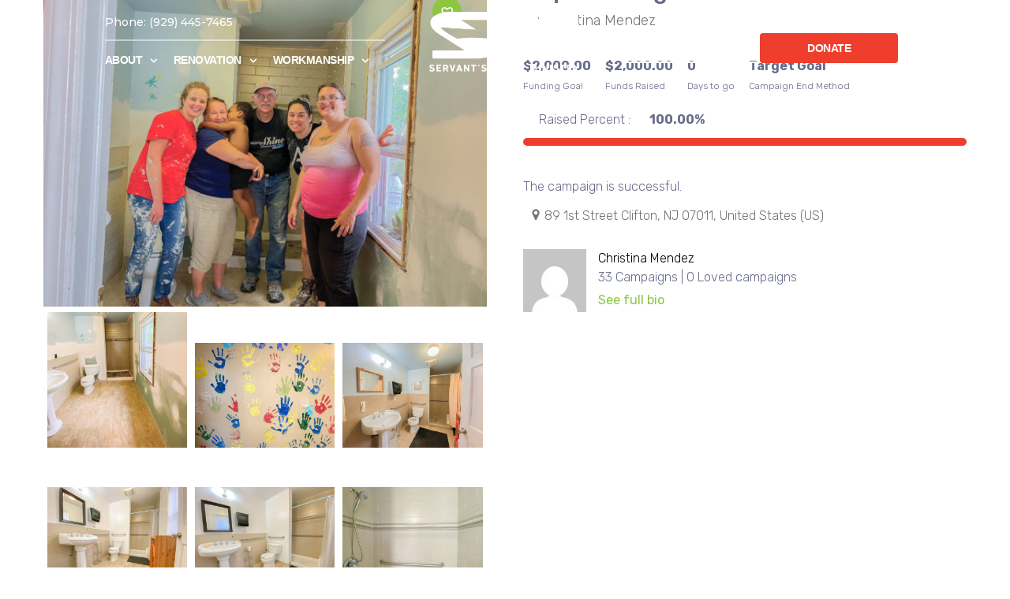

--- FILE ---
content_type: text/html; charset=UTF-8
request_url: https://dev.servantsheartnj.org/product/hope-through-care/
body_size: 36605
content:
<!doctype html>
<html lang="en-US">
<head>
	<meta charset="UTF-8">
	<meta name="viewport" content="width=device-width, initial-scale=1">
	<link rel="profile" href="https://gmpg.org/xfn/11">
	<title>Hope Through Care &#8211; Servant&#039;s Heart Ministry</title>
<meta name='robots' content='max-image-preview:large' />
<link rel='dns-prefetch' href='//ajax.googleapis.com' />
<link rel="alternate" type="application/rss+xml" title="Servant&#039;s Heart Ministry &raquo; Feed" href="https://dev.servantsheartnj.org/feed/" />
<link rel="alternate" type="application/rss+xml" title="Servant&#039;s Heart Ministry &raquo; Comments Feed" href="https://dev.servantsheartnj.org/comments/feed/" />
		<!-- This site uses the Google Analytics by MonsterInsights plugin v9.0.1 - Using Analytics tracking - https://www.monsterinsights.com/ -->
							<script src="//www.googletagmanager.com/gtag/js?id=G-PHXQ8PSS06"  data-cfasync="false" data-wpfc-render="false" async></script>
			<script data-cfasync="false" data-wpfc-render="false">
				var mi_version = '9.0.1';
				var mi_track_user = true;
				var mi_no_track_reason = '';
								var MonsterInsightsDefaultLocations = {"page_location":"https:\/\/dev.servantsheartnj.org\/product\/hope-through-care\/"};
				if ( typeof MonsterInsightsPrivacyGuardFilter === 'function' ) {
					var MonsterInsightsLocations = (typeof MonsterInsightsExcludeQuery === 'object') ? MonsterInsightsPrivacyGuardFilter( MonsterInsightsExcludeQuery ) : MonsterInsightsPrivacyGuardFilter( MonsterInsightsDefaultLocations );
				} else {
					var MonsterInsightsLocations = (typeof MonsterInsightsExcludeQuery === 'object') ? MonsterInsightsExcludeQuery : MonsterInsightsDefaultLocations;
				}

								var disableStrs = [
										'ga-disable-G-PHXQ8PSS06',
									];

				/* Function to detect opted out users */
				function __gtagTrackerIsOptedOut() {
					for (var index = 0; index < disableStrs.length; index++) {
						if (document.cookie.indexOf(disableStrs[index] + '=true') > -1) {
							return true;
						}
					}

					return false;
				}

				/* Disable tracking if the opt-out cookie exists. */
				if (__gtagTrackerIsOptedOut()) {
					for (var index = 0; index < disableStrs.length; index++) {
						window[disableStrs[index]] = true;
					}
				}

				/* Opt-out function */
				function __gtagTrackerOptout() {
					for (var index = 0; index < disableStrs.length; index++) {
						document.cookie = disableStrs[index] + '=true; expires=Thu, 31 Dec 2099 23:59:59 UTC; path=/';
						window[disableStrs[index]] = true;
					}
				}

				if ('undefined' === typeof gaOptout) {
					function gaOptout() {
						__gtagTrackerOptout();
					}
				}
								window.dataLayer = window.dataLayer || [];

				window.MonsterInsightsDualTracker = {
					helpers: {},
					trackers: {},
				};
				if (mi_track_user) {
					function __gtagDataLayer() {
						dataLayer.push(arguments);
					}

					function __gtagTracker(type, name, parameters) {
						if (!parameters) {
							parameters = {};
						}

						if (parameters.send_to) {
							__gtagDataLayer.apply(null, arguments);
							return;
						}

						if (type === 'event') {
														parameters.send_to = monsterinsights_frontend.v4_id;
							var hookName = name;
							if (typeof parameters['event_category'] !== 'undefined') {
								hookName = parameters['event_category'] + ':' + name;
							}

							if (typeof MonsterInsightsDualTracker.trackers[hookName] !== 'undefined') {
								MonsterInsightsDualTracker.trackers[hookName](parameters);
							} else {
								__gtagDataLayer('event', name, parameters);
							}
							
						} else {
							__gtagDataLayer.apply(null, arguments);
						}
					}

					__gtagTracker('js', new Date());
					__gtagTracker('set', {
						'developer_id.dZGIzZG': true,
											});
					if ( MonsterInsightsLocations.page_location ) {
						__gtagTracker('set', MonsterInsightsLocations);
					}
										__gtagTracker('config', 'G-PHXQ8PSS06', {"forceSSL":"true","link_attribution":"true"} );
															window.gtag = __gtagTracker;										(function () {
						/* https://developers.google.com/analytics/devguides/collection/analyticsjs/ */
						/* ga and __gaTracker compatibility shim. */
						var noopfn = function () {
							return null;
						};
						var newtracker = function () {
							return new Tracker();
						};
						var Tracker = function () {
							return null;
						};
						var p = Tracker.prototype;
						p.get = noopfn;
						p.set = noopfn;
						p.send = function () {
							var args = Array.prototype.slice.call(arguments);
							args.unshift('send');
							__gaTracker.apply(null, args);
						};
						var __gaTracker = function () {
							var len = arguments.length;
							if (len === 0) {
								return;
							}
							var f = arguments[len - 1];
							if (typeof f !== 'object' || f === null || typeof f.hitCallback !== 'function') {
								if ('send' === arguments[0]) {
									var hitConverted, hitObject = false, action;
									if ('event' === arguments[1]) {
										if ('undefined' !== typeof arguments[3]) {
											hitObject = {
												'eventAction': arguments[3],
												'eventCategory': arguments[2],
												'eventLabel': arguments[4],
												'value': arguments[5] ? arguments[5] : 1,
											}
										}
									}
									if ('pageview' === arguments[1]) {
										if ('undefined' !== typeof arguments[2]) {
											hitObject = {
												'eventAction': 'page_view',
												'page_path': arguments[2],
											}
										}
									}
									if (typeof arguments[2] === 'object') {
										hitObject = arguments[2];
									}
									if (typeof arguments[5] === 'object') {
										Object.assign(hitObject, arguments[5]);
									}
									if ('undefined' !== typeof arguments[1].hitType) {
										hitObject = arguments[1];
										if ('pageview' === hitObject.hitType) {
											hitObject.eventAction = 'page_view';
										}
									}
									if (hitObject) {
										action = 'timing' === arguments[1].hitType ? 'timing_complete' : hitObject.eventAction;
										hitConverted = mapArgs(hitObject);
										__gtagTracker('event', action, hitConverted);
									}
								}
								return;
							}

							function mapArgs(args) {
								var arg, hit = {};
								var gaMap = {
									'eventCategory': 'event_category',
									'eventAction': 'event_action',
									'eventLabel': 'event_label',
									'eventValue': 'event_value',
									'nonInteraction': 'non_interaction',
									'timingCategory': 'event_category',
									'timingVar': 'name',
									'timingValue': 'value',
									'timingLabel': 'event_label',
									'page': 'page_path',
									'location': 'page_location',
									'title': 'page_title',
									'referrer' : 'page_referrer',
								};
								for (arg in args) {
																		if (!(!args.hasOwnProperty(arg) || !gaMap.hasOwnProperty(arg))) {
										hit[gaMap[arg]] = args[arg];
									} else {
										hit[arg] = args[arg];
									}
								}
								return hit;
							}

							try {
								f.hitCallback();
							} catch (ex) {
							}
						};
						__gaTracker.create = newtracker;
						__gaTracker.getByName = newtracker;
						__gaTracker.getAll = function () {
							return [];
						};
						__gaTracker.remove = noopfn;
						__gaTracker.loaded = true;
						window['__gaTracker'] = __gaTracker;
					})();
									} else {
										console.log("");
					(function () {
						function __gtagTracker() {
							return null;
						}

						window['__gtagTracker'] = __gtagTracker;
						window['gtag'] = __gtagTracker;
					})();
									}
			</script>
				<!-- / Google Analytics by MonsterInsights -->
		<script>
window._wpemojiSettings = {"baseUrl":"https:\/\/s.w.org\/images\/core\/emoji\/15.0.3\/72x72\/","ext":".png","svgUrl":"https:\/\/s.w.org\/images\/core\/emoji\/15.0.3\/svg\/","svgExt":".svg","source":{"concatemoji":"https:\/\/dev.servantsheartnj.org\/wp-includes\/js\/wp-emoji-release.min.js?ver=6.6.4"}};
/*! This file is auto-generated */
!function(i,n){var o,s,e;function c(e){try{var t={supportTests:e,timestamp:(new Date).valueOf()};sessionStorage.setItem(o,JSON.stringify(t))}catch(e){}}function p(e,t,n){e.clearRect(0,0,e.canvas.width,e.canvas.height),e.fillText(t,0,0);var t=new Uint32Array(e.getImageData(0,0,e.canvas.width,e.canvas.height).data),r=(e.clearRect(0,0,e.canvas.width,e.canvas.height),e.fillText(n,0,0),new Uint32Array(e.getImageData(0,0,e.canvas.width,e.canvas.height).data));return t.every(function(e,t){return e===r[t]})}function u(e,t,n){switch(t){case"flag":return n(e,"\ud83c\udff3\ufe0f\u200d\u26a7\ufe0f","\ud83c\udff3\ufe0f\u200b\u26a7\ufe0f")?!1:!n(e,"\ud83c\uddfa\ud83c\uddf3","\ud83c\uddfa\u200b\ud83c\uddf3")&&!n(e,"\ud83c\udff4\udb40\udc67\udb40\udc62\udb40\udc65\udb40\udc6e\udb40\udc67\udb40\udc7f","\ud83c\udff4\u200b\udb40\udc67\u200b\udb40\udc62\u200b\udb40\udc65\u200b\udb40\udc6e\u200b\udb40\udc67\u200b\udb40\udc7f");case"emoji":return!n(e,"\ud83d\udc26\u200d\u2b1b","\ud83d\udc26\u200b\u2b1b")}return!1}function f(e,t,n){var r="undefined"!=typeof WorkerGlobalScope&&self instanceof WorkerGlobalScope?new OffscreenCanvas(300,150):i.createElement("canvas"),a=r.getContext("2d",{willReadFrequently:!0}),o=(a.textBaseline="top",a.font="600 32px Arial",{});return e.forEach(function(e){o[e]=t(a,e,n)}),o}function t(e){var t=i.createElement("script");t.src=e,t.defer=!0,i.head.appendChild(t)}"undefined"!=typeof Promise&&(o="wpEmojiSettingsSupports",s=["flag","emoji"],n.supports={everything:!0,everythingExceptFlag:!0},e=new Promise(function(e){i.addEventListener("DOMContentLoaded",e,{once:!0})}),new Promise(function(t){var n=function(){try{var e=JSON.parse(sessionStorage.getItem(o));if("object"==typeof e&&"number"==typeof e.timestamp&&(new Date).valueOf()<e.timestamp+604800&&"object"==typeof e.supportTests)return e.supportTests}catch(e){}return null}();if(!n){if("undefined"!=typeof Worker&&"undefined"!=typeof OffscreenCanvas&&"undefined"!=typeof URL&&URL.createObjectURL&&"undefined"!=typeof Blob)try{var e="postMessage("+f.toString()+"("+[JSON.stringify(s),u.toString(),p.toString()].join(",")+"));",r=new Blob([e],{type:"text/javascript"}),a=new Worker(URL.createObjectURL(r),{name:"wpTestEmojiSupports"});return void(a.onmessage=function(e){c(n=e.data),a.terminate(),t(n)})}catch(e){}c(n=f(s,u,p))}t(n)}).then(function(e){for(var t in e)n.supports[t]=e[t],n.supports.everything=n.supports.everything&&n.supports[t],"flag"!==t&&(n.supports.everythingExceptFlag=n.supports.everythingExceptFlag&&n.supports[t]);n.supports.everythingExceptFlag=n.supports.everythingExceptFlag&&!n.supports.flag,n.DOMReady=!1,n.readyCallback=function(){n.DOMReady=!0}}).then(function(){return e}).then(function(){var e;n.supports.everything||(n.readyCallback(),(e=n.source||{}).concatemoji?t(e.concatemoji):e.wpemoji&&e.twemoji&&(t(e.twemoji),t(e.wpemoji)))}))}((window,document),window._wpemojiSettings);
</script>
<style id='wp-emoji-styles-inline-css'>

	img.wp-smiley, img.emoji {
		display: inline !important;
		border: none !important;
		box-shadow: none !important;
		height: 1em !important;
		width: 1em !important;
		margin: 0 0.07em !important;
		vertical-align: -0.1em !important;
		background: none !important;
		padding: 0 !important;
	}
</style>
<link rel='stylesheet' id='wp-block-library-css' href='https://dev.servantsheartnj.org/wp-includes/css/dist/block-library/style.min.css?ver=6.6.4' media='all' />
<style id='classic-theme-styles-inline-css'>
/*! This file is auto-generated */
.wp-block-button__link{color:#fff;background-color:#32373c;border-radius:9999px;box-shadow:none;text-decoration:none;padding:calc(.667em + 2px) calc(1.333em + 2px);font-size:1.125em}.wp-block-file__button{background:#32373c;color:#fff;text-decoration:none}
</style>
<style id='global-styles-inline-css'>
:root{--wp--preset--aspect-ratio--square: 1;--wp--preset--aspect-ratio--4-3: 4/3;--wp--preset--aspect-ratio--3-4: 3/4;--wp--preset--aspect-ratio--3-2: 3/2;--wp--preset--aspect-ratio--2-3: 2/3;--wp--preset--aspect-ratio--16-9: 16/9;--wp--preset--aspect-ratio--9-16: 9/16;--wp--preset--color--black: #000000;--wp--preset--color--cyan-bluish-gray: #abb8c3;--wp--preset--color--white: #ffffff;--wp--preset--color--pale-pink: #f78da7;--wp--preset--color--vivid-red: #cf2e2e;--wp--preset--color--luminous-vivid-orange: #ff6900;--wp--preset--color--luminous-vivid-amber: #fcb900;--wp--preset--color--light-green-cyan: #7bdcb5;--wp--preset--color--vivid-green-cyan: #00d084;--wp--preset--color--pale-cyan-blue: #8ed1fc;--wp--preset--color--vivid-cyan-blue: #0693e3;--wp--preset--color--vivid-purple: #9b51e0;--wp--preset--gradient--vivid-cyan-blue-to-vivid-purple: linear-gradient(135deg,rgba(6,147,227,1) 0%,rgb(155,81,224) 100%);--wp--preset--gradient--light-green-cyan-to-vivid-green-cyan: linear-gradient(135deg,rgb(122,220,180) 0%,rgb(0,208,130) 100%);--wp--preset--gradient--luminous-vivid-amber-to-luminous-vivid-orange: linear-gradient(135deg,rgba(252,185,0,1) 0%,rgba(255,105,0,1) 100%);--wp--preset--gradient--luminous-vivid-orange-to-vivid-red: linear-gradient(135deg,rgba(255,105,0,1) 0%,rgb(207,46,46) 100%);--wp--preset--gradient--very-light-gray-to-cyan-bluish-gray: linear-gradient(135deg,rgb(238,238,238) 0%,rgb(169,184,195) 100%);--wp--preset--gradient--cool-to-warm-spectrum: linear-gradient(135deg,rgb(74,234,220) 0%,rgb(151,120,209) 20%,rgb(207,42,186) 40%,rgb(238,44,130) 60%,rgb(251,105,98) 80%,rgb(254,248,76) 100%);--wp--preset--gradient--blush-light-purple: linear-gradient(135deg,rgb(255,206,236) 0%,rgb(152,150,240) 100%);--wp--preset--gradient--blush-bordeaux: linear-gradient(135deg,rgb(254,205,165) 0%,rgb(254,45,45) 50%,rgb(107,0,62) 100%);--wp--preset--gradient--luminous-dusk: linear-gradient(135deg,rgb(255,203,112) 0%,rgb(199,81,192) 50%,rgb(65,88,208) 100%);--wp--preset--gradient--pale-ocean: linear-gradient(135deg,rgb(255,245,203) 0%,rgb(182,227,212) 50%,rgb(51,167,181) 100%);--wp--preset--gradient--electric-grass: linear-gradient(135deg,rgb(202,248,128) 0%,rgb(113,206,126) 100%);--wp--preset--gradient--midnight: linear-gradient(135deg,rgb(2,3,129) 0%,rgb(40,116,252) 100%);--wp--preset--font-size--small: 13px;--wp--preset--font-size--medium: 20px;--wp--preset--font-size--large: 36px;--wp--preset--font-size--x-large: 42px;--wp--preset--font-family--inter: "Inter", sans-serif;--wp--preset--font-family--cardo: Cardo;--wp--preset--spacing--20: 0.44rem;--wp--preset--spacing--30: 0.67rem;--wp--preset--spacing--40: 1rem;--wp--preset--spacing--50: 1.5rem;--wp--preset--spacing--60: 2.25rem;--wp--preset--spacing--70: 3.38rem;--wp--preset--spacing--80: 5.06rem;--wp--preset--shadow--natural: 6px 6px 9px rgba(0, 0, 0, 0.2);--wp--preset--shadow--deep: 12px 12px 50px rgba(0, 0, 0, 0.4);--wp--preset--shadow--sharp: 6px 6px 0px rgba(0, 0, 0, 0.2);--wp--preset--shadow--outlined: 6px 6px 0px -3px rgba(255, 255, 255, 1), 6px 6px rgba(0, 0, 0, 1);--wp--preset--shadow--crisp: 6px 6px 0px rgba(0, 0, 0, 1);}:where(.is-layout-flex){gap: 0.5em;}:where(.is-layout-grid){gap: 0.5em;}body .is-layout-flex{display: flex;}.is-layout-flex{flex-wrap: wrap;align-items: center;}.is-layout-flex > :is(*, div){margin: 0;}body .is-layout-grid{display: grid;}.is-layout-grid > :is(*, div){margin: 0;}:where(.wp-block-columns.is-layout-flex){gap: 2em;}:where(.wp-block-columns.is-layout-grid){gap: 2em;}:where(.wp-block-post-template.is-layout-flex){gap: 1.25em;}:where(.wp-block-post-template.is-layout-grid){gap: 1.25em;}.has-black-color{color: var(--wp--preset--color--black) !important;}.has-cyan-bluish-gray-color{color: var(--wp--preset--color--cyan-bluish-gray) !important;}.has-white-color{color: var(--wp--preset--color--white) !important;}.has-pale-pink-color{color: var(--wp--preset--color--pale-pink) !important;}.has-vivid-red-color{color: var(--wp--preset--color--vivid-red) !important;}.has-luminous-vivid-orange-color{color: var(--wp--preset--color--luminous-vivid-orange) !important;}.has-luminous-vivid-amber-color{color: var(--wp--preset--color--luminous-vivid-amber) !important;}.has-light-green-cyan-color{color: var(--wp--preset--color--light-green-cyan) !important;}.has-vivid-green-cyan-color{color: var(--wp--preset--color--vivid-green-cyan) !important;}.has-pale-cyan-blue-color{color: var(--wp--preset--color--pale-cyan-blue) !important;}.has-vivid-cyan-blue-color{color: var(--wp--preset--color--vivid-cyan-blue) !important;}.has-vivid-purple-color{color: var(--wp--preset--color--vivid-purple) !important;}.has-black-background-color{background-color: var(--wp--preset--color--black) !important;}.has-cyan-bluish-gray-background-color{background-color: var(--wp--preset--color--cyan-bluish-gray) !important;}.has-white-background-color{background-color: var(--wp--preset--color--white) !important;}.has-pale-pink-background-color{background-color: var(--wp--preset--color--pale-pink) !important;}.has-vivid-red-background-color{background-color: var(--wp--preset--color--vivid-red) !important;}.has-luminous-vivid-orange-background-color{background-color: var(--wp--preset--color--luminous-vivid-orange) !important;}.has-luminous-vivid-amber-background-color{background-color: var(--wp--preset--color--luminous-vivid-amber) !important;}.has-light-green-cyan-background-color{background-color: var(--wp--preset--color--light-green-cyan) !important;}.has-vivid-green-cyan-background-color{background-color: var(--wp--preset--color--vivid-green-cyan) !important;}.has-pale-cyan-blue-background-color{background-color: var(--wp--preset--color--pale-cyan-blue) !important;}.has-vivid-cyan-blue-background-color{background-color: var(--wp--preset--color--vivid-cyan-blue) !important;}.has-vivid-purple-background-color{background-color: var(--wp--preset--color--vivid-purple) !important;}.has-black-border-color{border-color: var(--wp--preset--color--black) !important;}.has-cyan-bluish-gray-border-color{border-color: var(--wp--preset--color--cyan-bluish-gray) !important;}.has-white-border-color{border-color: var(--wp--preset--color--white) !important;}.has-pale-pink-border-color{border-color: var(--wp--preset--color--pale-pink) !important;}.has-vivid-red-border-color{border-color: var(--wp--preset--color--vivid-red) !important;}.has-luminous-vivid-orange-border-color{border-color: var(--wp--preset--color--luminous-vivid-orange) !important;}.has-luminous-vivid-amber-border-color{border-color: var(--wp--preset--color--luminous-vivid-amber) !important;}.has-light-green-cyan-border-color{border-color: var(--wp--preset--color--light-green-cyan) !important;}.has-vivid-green-cyan-border-color{border-color: var(--wp--preset--color--vivid-green-cyan) !important;}.has-pale-cyan-blue-border-color{border-color: var(--wp--preset--color--pale-cyan-blue) !important;}.has-vivid-cyan-blue-border-color{border-color: var(--wp--preset--color--vivid-cyan-blue) !important;}.has-vivid-purple-border-color{border-color: var(--wp--preset--color--vivid-purple) !important;}.has-vivid-cyan-blue-to-vivid-purple-gradient-background{background: var(--wp--preset--gradient--vivid-cyan-blue-to-vivid-purple) !important;}.has-light-green-cyan-to-vivid-green-cyan-gradient-background{background: var(--wp--preset--gradient--light-green-cyan-to-vivid-green-cyan) !important;}.has-luminous-vivid-amber-to-luminous-vivid-orange-gradient-background{background: var(--wp--preset--gradient--luminous-vivid-amber-to-luminous-vivid-orange) !important;}.has-luminous-vivid-orange-to-vivid-red-gradient-background{background: var(--wp--preset--gradient--luminous-vivid-orange-to-vivid-red) !important;}.has-very-light-gray-to-cyan-bluish-gray-gradient-background{background: var(--wp--preset--gradient--very-light-gray-to-cyan-bluish-gray) !important;}.has-cool-to-warm-spectrum-gradient-background{background: var(--wp--preset--gradient--cool-to-warm-spectrum) !important;}.has-blush-light-purple-gradient-background{background: var(--wp--preset--gradient--blush-light-purple) !important;}.has-blush-bordeaux-gradient-background{background: var(--wp--preset--gradient--blush-bordeaux) !important;}.has-luminous-dusk-gradient-background{background: var(--wp--preset--gradient--luminous-dusk) !important;}.has-pale-ocean-gradient-background{background: var(--wp--preset--gradient--pale-ocean) !important;}.has-electric-grass-gradient-background{background: var(--wp--preset--gradient--electric-grass) !important;}.has-midnight-gradient-background{background: var(--wp--preset--gradient--midnight) !important;}.has-small-font-size{font-size: var(--wp--preset--font-size--small) !important;}.has-medium-font-size{font-size: var(--wp--preset--font-size--medium) !important;}.has-large-font-size{font-size: var(--wp--preset--font-size--large) !important;}.has-x-large-font-size{font-size: var(--wp--preset--font-size--x-large) !important;}
:where(.wp-block-post-template.is-layout-flex){gap: 1.25em;}:where(.wp-block-post-template.is-layout-grid){gap: 1.25em;}
:where(.wp-block-columns.is-layout-flex){gap: 2em;}:where(.wp-block-columns.is-layout-grid){gap: 2em;}
:root :where(.wp-block-pullquote){font-size: 1.5em;line-height: 1.6;}
</style>
<link rel='stylesheet' id='amazonpolly-css' href='https://dev.servantsheartnj.org/wp-content/plugins/amazon-polly/public/css/amazonpolly-public.css?ver=1.0.0' media='all' />
<link rel='stylesheet' id='photoswipe-css' href='https://dev.servantsheartnj.org/wp-content/plugins/woocommerce/assets/css/photoswipe/photoswipe.min.css?ver=9.2.3' media='all' />
<link rel='stylesheet' id='photoswipe-default-skin-css' href='https://dev.servantsheartnj.org/wp-content/plugins/woocommerce/assets/css/photoswipe/default-skin/default-skin.min.css?ver=9.2.3' media='all' />
<link rel='stylesheet' id='woocommerce-layout-css' href='https://dev.servantsheartnj.org/wp-content/plugins/woocommerce/assets/css/woocommerce-layout.css?ver=9.2.3' media='all' />
<link rel='stylesheet' id='woocommerce-smallscreen-css' href='https://dev.servantsheartnj.org/wp-content/plugins/woocommerce/assets/css/woocommerce-smallscreen.css?ver=9.2.3' media='only screen and (max-width: 768px)' />
<link rel='stylesheet' id='woocommerce-general-css' href='https://dev.servantsheartnj.org/wp-content/plugins/woocommerce/assets/css/woocommerce.css?ver=9.2.3' media='all' />
<style id='woocommerce-inline-inline-css'>
.woocommerce form .form-row .required { visibility: visible; }
</style>
<link rel='stylesheet' id='magnific-popup-css-front-css' href='https://dev.servantsheartnj.org/wp-content/plugins/wp-crowdfunding/assets/css/magnific-popup.css?ver=2.1.11' media='all' />
<link rel='stylesheet' id='neo-crowdfunding-css-front-css' href='https://dev.servantsheartnj.org/wp-content/plugins/wp-crowdfunding/assets/css/dist/crowdfunding-front.css?ver=2.1.11' media='all' />
<link rel='stylesheet' id='jquery-ui-css' href='https://ajax.googleapis.com/ajax/libs/jqueryui/1.8/themes/base/jquery-ui.css?ver=6.6.4' media='all' />
<link rel='stylesheet' id='buttons-css' href='https://dev.servantsheartnj.org/wp-includes/css/buttons.min.css?ver=6.6.4' media='all' />
<link rel='stylesheet' id='dashicons-css' href='https://dev.servantsheartnj.org/wp-includes/css/dashicons.min.css?ver=6.6.4' media='all' />
<link rel='stylesheet' id='mediaelement-css' href='https://dev.servantsheartnj.org/wp-includes/js/mediaelement/mediaelementplayer-legacy.min.css?ver=4.2.17' media='all' />
<link rel='stylesheet' id='wp-mediaelement-css' href='https://dev.servantsheartnj.org/wp-includes/js/mediaelement/wp-mediaelement.min.css?ver=6.6.4' media='all' />
<link rel='stylesheet' id='media-views-css' href='https://dev.servantsheartnj.org/wp-includes/css/media-views.min.css?ver=6.6.4' media='all' />
<link rel='stylesheet' id='imgareaselect-css' href='https://dev.servantsheartnj.org/wp-includes/js/imgareaselect/imgareaselect.css?ver=0.9.8' media='all' />
<link rel='stylesheet' id='wpcf_style-css' href='https://dev.servantsheartnj.org/wp-content/plugins/wp-crowdfunding/wpcftemplate/woocommerce/basic/style.css?ver=2.1.11' media='all' />
<link rel='stylesheet' id='hello-elementor-css' href='https://dev.servantsheartnj.org/wp-content/themes/hello-elementor/style.min.css?ver=3.1.1' media='all' />
<link rel='stylesheet' id='hello-elementor-theme-style-css' href='https://dev.servantsheartnj.org/wp-content/themes/hello-elementor/theme.min.css?ver=3.1.1' media='all' />
<link rel='stylesheet' id='hello-elementor-header-footer-css' href='https://dev.servantsheartnj.org/wp-content/themes/hello-elementor/header-footer.min.css?ver=3.1.1' media='all' />
<link rel='stylesheet' id='elementor-frontend-css' href='https://dev.servantsheartnj.org/wp-content/plugins/elementor/assets/css/frontend.min.css?ver=3.24.0' media='all' />
<link rel='stylesheet' id='elementor-post-3310-css' href='https://dev.servantsheartnj.org/wp-content/uploads/elementor/css/post-3310.css?ver=1726003619' media='all' />
<link rel='stylesheet' id='widget-nav-menu-css' href='https://dev.servantsheartnj.org/wp-content/plugins/elementor-pro/assets/css/widget-nav-menu.min.css?ver=3.24.0' media='all' />
<link rel='stylesheet' id='widget-image-css' href='https://dev.servantsheartnj.org/wp-content/plugins/elementor/assets/css/widget-image.min.css?ver=3.24.0' media='all' />
<link rel='stylesheet' id='widget-heading-css' href='https://dev.servantsheartnj.org/wp-content/plugins/elementor/assets/css/widget-heading.min.css?ver=3.24.0' media='all' />
<link rel='stylesheet' id='e-shapes-css' href='https://dev.servantsheartnj.org/wp-content/plugins/elementor/assets/css/conditionals/shapes.min.css?ver=3.24.0' media='all' />
<link rel='stylesheet' id='widget-social-icons-css' href='https://dev.servantsheartnj.org/wp-content/plugins/elementor/assets/css/widget-social-icons.min.css?ver=3.24.0' media='all' />
<link rel='stylesheet' id='e-apple-webkit-css' href='https://dev.servantsheartnj.org/wp-content/plugins/elementor/assets/css/conditionals/apple-webkit.min.css?ver=3.24.0' media='all' />
<link rel='stylesheet' id='widget-text-editor-css' href='https://dev.servantsheartnj.org/wp-content/plugins/elementor/assets/css/widget-text-editor.min.css?ver=3.24.0' media='all' />
<link rel='stylesheet' id='swiper-css' href='https://dev.servantsheartnj.org/wp-content/plugins/elementor/assets/lib/swiper/v8/css/swiper.min.css?ver=8.4.5' media='all' />
<link rel='stylesheet' id='e-swiper-css' href='https://dev.servantsheartnj.org/wp-content/plugins/elementor/assets/css/conditionals/e-swiper.min.css?ver=3.24.0' media='all' />
<link rel='stylesheet' id='elementor-pro-css' href='https://dev.servantsheartnj.org/wp-content/plugins/elementor-pro/assets/css/frontend.min.css?ver=3.24.0' media='all' />
<link rel='stylesheet' id='elementor-global-css' href='https://dev.servantsheartnj.org/wp-content/uploads/elementor/css/global.css?ver=1726003620' media='all' />
<link rel='stylesheet' id='elementor-post-3325-css' href='https://dev.servantsheartnj.org/wp-content/uploads/elementor/css/post-3325.css?ver=1726003620' media='all' />
<link rel='stylesheet' id='elementor-post-3338-css' href='https://dev.servantsheartnj.org/wp-content/uploads/elementor/css/post-3338.css?ver=1726003620' media='all' />
<link rel='stylesheet' id='google-fonts-1-css' href='https://fonts.googleapis.com/css?family=Roboto%3A100%2C100italic%2C200%2C200italic%2C300%2C300italic%2C400%2C400italic%2C500%2C500italic%2C600%2C600italic%2C700%2C700italic%2C800%2C800italic%2C900%2C900italic%7CRoboto+Slab%3A100%2C100italic%2C200%2C200italic%2C300%2C300italic%2C400%2C400italic%2C500%2C500italic%2C600%2C600italic%2C700%2C700italic%2C800%2C800italic%2C900%2C900italic%7CMontserrat%3A100%2C100italic%2C200%2C200italic%2C300%2C300italic%2C400%2C400italic%2C500%2C500italic%2C600%2C600italic%2C700%2C700italic%2C800%2C800italic%2C900%2C900italic%7CPoppins%3A100%2C100italic%2C200%2C200italic%2C300%2C300italic%2C400%2C400italic%2C500%2C500italic%2C600%2C600italic%2C700%2C700italic%2C800%2C800italic%2C900%2C900italic%7CPermanent+Marker%3A100%2C100italic%2C200%2C200italic%2C300%2C300italic%2C400%2C400italic%2C500%2C500italic%2C600%2C600italic%2C700%2C700italic%2C800%2C800italic%2C900%2C900italic&#038;display=swap&#038;ver=6.6.4' media='all' />
<link rel="preconnect" href="https://fonts.gstatic.com/" crossorigin><!--n2css--><script src="https://dev.servantsheartnj.org/wp-content/plugins/google-analytics-for-wordpress/assets/js/frontend-gtag.min.js?ver=9.0.1" id="monsterinsights-frontend-script-js"></script>
<script data-cfasync="false" data-wpfc-render="false" id='monsterinsights-frontend-script-js-extra'>var monsterinsights_frontend = {"js_events_tracking":"true","download_extensions":"doc,pdf,ppt,zip,xls,docx,pptx,xlsx","inbound_paths":"[{\"path\":\"\\\/go\\\/\",\"label\":\"affiliate\"},{\"path\":\"\\\/recommend\\\/\",\"label\":\"affiliate\"}]","home_url":"https:\/\/dev.servantsheartnj.org","hash_tracking":"false","v4_id":"G-PHXQ8PSS06"};</script>
<script src="https://dev.servantsheartnj.org/wp-includes/js/jquery/jquery.min.js?ver=3.7.1" id="jquery-core-js"></script>
<script src="https://dev.servantsheartnj.org/wp-includes/js/jquery/jquery-migrate.min.js?ver=3.4.1" id="jquery-migrate-js"></script>
<script src="https://dev.servantsheartnj.org/wp-content/plugins/amazon-polly/public/js/amazonpolly-public.js?ver=1.0.0" id="amazonpolly-js"></script>
<script src="https://dev.servantsheartnj.org/wp-content/plugins/woocommerce/assets/js/jquery-blockui/jquery.blockUI.min.js?ver=2.7.0-wc.9.2.3" id="jquery-blockui-js" defer data-wp-strategy="defer"></script>
<script id="wc-add-to-cart-js-extra">
var wc_add_to_cart_params = {"ajax_url":"\/wp-admin\/admin-ajax.php","wc_ajax_url":"\/?wc-ajax=%%endpoint%%","i18n_view_cart":"View cart","cart_url":"https:\/\/dev.servantsheartnj.org","is_cart":"","cart_redirect_after_add":"no"};
</script>
<script src="https://dev.servantsheartnj.org/wp-content/plugins/woocommerce/assets/js/frontend/add-to-cart.min.js?ver=9.2.3" id="wc-add-to-cart-js" defer data-wp-strategy="defer"></script>
<script src="https://dev.servantsheartnj.org/wp-content/plugins/woocommerce/assets/js/zoom/jquery.zoom.min.js?ver=1.7.21-wc.9.2.3" id="zoom-js" defer data-wp-strategy="defer"></script>
<script src="https://dev.servantsheartnj.org/wp-content/plugins/woocommerce/assets/js/flexslider/jquery.flexslider.min.js?ver=2.7.2-wc.9.2.3" id="flexslider-js" defer data-wp-strategy="defer"></script>
<script src="https://dev.servantsheartnj.org/wp-content/plugins/woocommerce/assets/js/photoswipe/photoswipe.min.js?ver=4.1.1-wc.9.2.3" id="photoswipe-js" defer data-wp-strategy="defer"></script>
<script src="https://dev.servantsheartnj.org/wp-content/plugins/woocommerce/assets/js/photoswipe/photoswipe-ui-default.min.js?ver=4.1.1-wc.9.2.3" id="photoswipe-ui-default-js" defer data-wp-strategy="defer"></script>
<script id="wc-single-product-js-extra">
var wc_single_product_params = {"i18n_required_rating_text":"Please select a rating","review_rating_required":"yes","flexslider":{"rtl":false,"animation":"slide","smoothHeight":true,"directionNav":false,"controlNav":"thumbnails","slideshow":false,"animationSpeed":500,"animationLoop":false,"allowOneSlide":false},"zoom_enabled":"1","zoom_options":[],"photoswipe_enabled":"1","photoswipe_options":{"shareEl":false,"closeOnScroll":false,"history":false,"hideAnimationDuration":0,"showAnimationDuration":0},"flexslider_enabled":"1"};
</script>
<script src="https://dev.servantsheartnj.org/wp-content/plugins/woocommerce/assets/js/frontend/single-product.min.js?ver=9.2.3" id="wc-single-product-js" defer data-wp-strategy="defer"></script>
<script src="https://dev.servantsheartnj.org/wp-content/plugins/woocommerce/assets/js/js-cookie/js.cookie.min.js?ver=2.1.4-wc.9.2.3" id="js-cookie-js" defer data-wp-strategy="defer"></script>
<script id="woocommerce-js-extra">
var woocommerce_params = {"ajax_url":"\/wp-admin\/admin-ajax.php","wc_ajax_url":"\/?wc-ajax=%%endpoint%%"};
</script>
<script src="https://dev.servantsheartnj.org/wp-content/plugins/woocommerce/assets/js/frontend/woocommerce.min.js?ver=9.2.3" id="woocommerce-js" defer data-wp-strategy="defer"></script>
<script id="utils-js-extra">
var userSettings = {"url":"\/","uid":"0","time":"1765409518","secure":"1"};
</script>
<script src="https://dev.servantsheartnj.org/wp-includes/js/utils.min.js?ver=6.6.4" id="utils-js"></script>
<script src="https://dev.servantsheartnj.org/wp-includes/js/plupload/moxie.min.js?ver=1.3.5" id="moxiejs-js"></script>
<script src="https://dev.servantsheartnj.org/wp-includes/js/plupload/plupload.min.js?ver=2.1.9" id="plupload-js"></script>
<!--[if lt IE 8]>
<script src="https://dev.servantsheartnj.org/wp-includes/js/json2.min.js?ver=2015-05-03" id="json2-js"></script>
<![endif]-->
<script src="https://dev.servantsheartnj.org/wp-content/plugins/elementor-pro/assets/js/page-transitions.min.js?ver=3.24.0" id="page-transitions-js"></script>
<link rel="https://api.w.org/" href="https://dev.servantsheartnj.org/wp-json/" /><link rel="alternate" title="JSON" type="application/json" href="https://dev.servantsheartnj.org/wp-json/wp/v2/product/1742" /><link rel="EditURI" type="application/rsd+xml" title="RSD" href="https://dev.servantsheartnj.org/xmlrpc.php?rsd" />
<meta name="generator" content="WordPress 6.6.4" />
<meta name="generator" content="WooCommerce 9.2.3" />
<meta name="generator" content="WP Crowdfunding 2.1.11" />
<link rel="canonical" href="https://dev.servantsheartnj.org/product/hope-through-care/" />
<link rel='shortlink' href='https://dev.servantsheartnj.org/?p=1742' />
<link rel="alternate" title="oEmbed (JSON)" type="application/json+oembed" href="https://dev.servantsheartnj.org/wp-json/oembed/1.0/embed?url=https%3A%2F%2Fdev.servantsheartnj.org%2Fproduct%2Fhope-through-care%2F" />
<link rel="alternate" title="oEmbed (XML)" type="text/xml+oembed" href="https://dev.servantsheartnj.org/wp-json/oembed/1.0/embed?url=https%3A%2F%2Fdev.servantsheartnj.org%2Fproduct%2Fhope-through-care%2F&#038;format=xml" />
<style type="text/css"> .wpneo_donate_button, 
                            #wpneo-tab-reviews .submit,
                            .wpneo-edit-btn,
                            .wpneo-image-upload.float-right,
                            .wpneo-image-upload-btn,
                            .wpneo-save-btn,
                            #wpneo_active_edit_form,
                            .removeCampaignRewards,
                            #addreward,
                            .btn-style1,
                            #addcampaignupdate,
                            .wpneo-profile-button,
                            .dashboard-btn-link,
                            .wpneo_login_form_div #wp-submit,
                            .wpneo-submit-campaign,
                            input[type="button"].wpneo-image-upload,
                            input[type="button"]#search-submit,
                            #addreward,input[type="submit"].wpneo-submit-campaign,
                            .dashboard-btn-link,.label-primary,
                            #wpneofrontenddata input[type="button"],
                            #wpneofrontenddata .wpneo-form-action input[type="submit"].wpneo-submit-campaign,
                            .btn-style1,#wpneo-tab-reviews .submit,.dashboard-head-date input[type="submit"],
                            .wp-crowd-btn-primary, .wpneo_withdraw_button,.wpneo-dashboard-head-left ul li.active,
                            .wpneo-pagination ul li a:hover, .wpneo-pagination ul li span.current{ background-color:#ef3e2d; color:#fff; }.wpneo_donate_button:hover, 
                            #wpneo-tab-reviews .submit:hover,
                            .wpneo-edit-btn:hover,
                            .wpneo-image-upload.float-right:hover,
                            .wpneo-image-upload-btn:hover,
                            .wpneo-save-btn:hover,
                            .removeCampaignRewards:hover,
                            #addreward:hover,
                            .removecampaignupdate:hover,
                            .btn-style1:hover,
                            #addcampaignupdate:hover,
                            #wpneo_active_edit_form:hover,
                            .removecampaignupdate:hover,
                            .wpneo-profile-button:hover,
                            .dashboard-btn-link:hover,
                            #wpneofrontenddata input[type="button"]:hover,
                            #wpneofrontenddata .wpneo-form-action input[type="submit"].wpneo-submit-campaign:hover,
                            .wpneo_login_form_div #wp-submit:hover,
                            .wpneo-submit-campaign:hover,
                            .wpneo_donate_button:hover,.dashboard-head-date input[type="submit"]:hover,
                            .wp-crowd-btn-primary:hover,
                            .wpneo_withdraw_button:hover{ background-color:#c43d25; color:#fff; }#neo-progressbar > div,
                            ul.wpneo-crowdfunding-update li:hover span.round-circle,
                            .wpneo-links li a:hover, .wpneo-links li.active a,#neo-progressbar > div {
                                background-color: #ef3e2d;
                            }
                            .wpneo-dashboard-summary ul li.active {
                                background: #ef3e2d;
                            }
                            .wpneo-tabs-menu li.wpneo-current {
                                border-bottom: 3px solid #ef3e2d;
                            }
                            .wpneo-pagination ul li a:hover,
                            .wpneo-pagination ul li span.current {
                                border: 2px solid #ef3e2d;
                            }
                            .wpneo-dashboard-summary ul li.active:after {
                                border-color: #ef3e2d rgba(0, 128, 0, 0) rgba(255, 255, 0, 0) rgba(0, 0, 0, 0);
                            }
                            .wpneo-fields input[type="email"]:focus,
                            .wpneo-fields input[type="text"]:focus,
                            .wpneo-fields select:focus,
                            .wpneo-fields textarea {
                                border-color: #ef3e2d;
                            }
                            .wpneo-link-style1,
                            ul.wpneo-crowdfunding-update li .wpneo-crowdfunding-update-title,
                            .wpneo-fields-action span a:hover,.wpneo-name > p,
                            .wpneo-listings-dashboard .wpneo-listing-content h4 a,
                            .wpneo-listings-dashboard .wpneo-listing-content .wpneo-author a,
                            .wpcf-order-view,#wpneo_crowdfunding_modal_message td a,
                            .dashboard-price-number,.wpcrowd-listing-content .wpcrowd-admin-title h3 a,
                            .campaign-listing-page .stripe-table a,.stripe-table  a.label-default:hover,
                            a.wpneo-fund-modal-btn.wpneo-link-style1,.wpneo-tabs-menu li.wpneo-current a,
                            .wpneo-links div a:hover, .wpneo-links div.active a{
                                color: #ef3e2d;
                            }
                            .wpneo-links div a:hover .wpcrowd-arrow-down, .wpneo-links div.active a .wpcrowd-arrow-down {
                                border: solid #ef3e2d;
                                border-width: 0 2px 2px 0;
                            }
                            .wpneo-listings-dashboard .wpneo-listing-content h4 a:hover,
                            .wpneo-listings-dashboard .wpneo-listing-content .wpneo-author a:hover,
                            #wpneo_crowdfunding_modal_message td a:hover{
                                color: rgba(#ef3e2d,#ef3e2d,#ef3e2d,0.95);
                            }.tab-rewards-wrapper .overlay { background: rgba(239,62,45,.95); } </style><meta name="description" content="We partnered with Hope Through Care, a shelter for women and children, to renovate their water-damaged handi-accessible bathroom. It wasn’t until we ripped up the tile that we saw the severity of the situation, but in a week we managed to replace half the subfloor, install a new shower pan, and tile the floor, walls, and shower. This bathroom renovation has enabled them to continue providing a temporary and cozy home for homeless families. And it’s been a pleasure to come alongside a leader as passionate and dedicated to helping others as Lilliana is with the women and children she serves.

Job Estimate: $18,000
Project Cost: $2,000
SHM Savings: $16,000">
	<noscript><style>.woocommerce-product-gallery{ opacity: 1 !important; }</style></noscript>
	<meta name="generator" content="Elementor 3.24.0; features: e_font_icon_svg, additional_custom_breakpoints, e_optimized_control_loading; settings: css_print_method-external, google_font-enabled, font_display-swap">
			<style>
				.e-con.e-parent:nth-of-type(n+4):not(.e-lazyloaded):not(.e-no-lazyload),
				.e-con.e-parent:nth-of-type(n+4):not(.e-lazyloaded):not(.e-no-lazyload) * {
					background-image: none !important;
				}
				@media screen and (max-height: 1024px) {
					.e-con.e-parent:nth-of-type(n+3):not(.e-lazyloaded):not(.e-no-lazyload),
					.e-con.e-parent:nth-of-type(n+3):not(.e-lazyloaded):not(.e-no-lazyload) * {
						background-image: none !important;
					}
				}
				@media screen and (max-height: 640px) {
					.e-con.e-parent:nth-of-type(n+2):not(.e-lazyloaded):not(.e-no-lazyload),
					.e-con.e-parent:nth-of-type(n+2):not(.e-lazyloaded):not(.e-no-lazyload) * {
						background-image: none !important;
					}
				}
			</style>
			<style id='wp-fonts-local'>
@font-face{font-family:Inter;font-style:normal;font-weight:300 900;font-display:fallback;src:url('https://dev.servantsheartnj.org/wp-content/plugins/woocommerce/assets/fonts/Inter-VariableFont_slnt,wght.woff2') format('woff2');font-stretch:normal;}
@font-face{font-family:Cardo;font-style:normal;font-weight:400;font-display:fallback;src:url('https://dev.servantsheartnj.org/wp-content/plugins/woocommerce/assets/fonts/cardo_normal_400.woff2') format('woff2');}
</style>
<link rel="icon" href="https://dev.servantsheartnj.org/wp-content/uploads/2020/07/cropped-sh_favicon-100x100.png" sizes="32x32" />
<link rel="icon" href="https://dev.servantsheartnj.org/wp-content/uploads/2020/07/cropped-sh_favicon-235x235.png" sizes="192x192" />
<link rel="apple-touch-icon" href="https://dev.servantsheartnj.org/wp-content/uploads/2020/07/cropped-sh_favicon-235x235.png" />
<meta name="msapplication-TileImage" content="https://dev.servantsheartnj.org/wp-content/uploads/2020/07/cropped-sh_favicon-300x300.png" />
		<style id="wp-custom-css">
			/* Fade In Option */

.header-2 {
 opacity: 0;
 -moz-transition: opacity .25s ease-out!important;
  -webkit-transition: opacity .25s ease-out!important;
  transition: opacity .25s ease-out!important;
}


.elementor-sticky--effects.header-2  {
 opacity: 1!important;
}

/* End Of Fade In Option */

html, body {
	max-width: 100% !important;
	overflow-x: hidden !important;
}		</style>
		</head>
<body class="product-template-default single single-product postid-1742 wp-custom-logo theme-hello-elementor woocommerce woocommerce-page woocommerce-no-js elementor-default elementor-kit-3310">

		<e-page-transition preloader-type="animation" preloader-animation-type="pulse" class="e-page-transition--entering" exclude="^https\:\/\/dev\.servantsheartnj\.org\/wp\-admin\/">
					</e-page-transition>
		
<a class="skip-link screen-reader-text" href="#content">Skip to content</a>

		<header data-elementor-type="header" data-elementor-id="3325" class="elementor elementor-3325 elementor-location-header" data-elementor-post-type="elementor_library">
			<div class="elementor-element elementor-element-cefcd9c elementor-hidden-tablet elementor-hidden-mobile header-2 e-flex e-con-boxed e-con e-parent" data-id="cefcd9c" data-element_type="container" data-settings="{&quot;background_background&quot;:&quot;classic&quot;,&quot;sticky_on&quot;:[&quot;desktop&quot;],&quot;animation&quot;:&quot;none&quot;,&quot;sticky&quot;:&quot;top&quot;,&quot;sticky_effects_offset&quot;:100,&quot;sticky_offset&quot;:0}">
					<div class="e-con-inner">
		<div class="elementor-element elementor-element-17fd659 e-con-full e-flex e-con e-child" data-id="17fd659" data-element_type="container" data-settings="{&quot;background_background&quot;:&quot;classic&quot;}">
				<div class="elementor-element elementor-element-add8c75 elementor-nav-menu__align-start elementor-nav-menu--dropdown-none elementor-widget elementor-widget-nav-menu" data-id="add8c75" data-element_type="widget" data-settings="{&quot;submenu_icon&quot;:{&quot;value&quot;:&quot;&lt;svg class=\&quot;fa-svg-chevron-down e-font-icon-svg e-fas-chevron-down\&quot; viewBox=\&quot;0 0 448 512\&quot; xmlns=\&quot;http:\/\/www.w3.org\/2000\/svg\&quot;&gt;&lt;path d=\&quot;M207.029 381.476L12.686 187.132c-9.373-9.373-9.373-24.569 0-33.941l22.667-22.667c9.357-9.357 24.522-9.375 33.901-.04L224 284.505l154.745-154.021c9.379-9.335 24.544-9.317 33.901.04l22.667 22.667c9.373 9.373 9.373 24.569 0 33.941L240.971 381.476c-9.373 9.372-24.569 9.372-33.942 0z\&quot;&gt;&lt;\/path&gt;&lt;\/svg&gt;&quot;,&quot;library&quot;:&quot;fa-solid&quot;},&quot;_animation&quot;:&quot;none&quot;,&quot;layout&quot;:&quot;horizontal&quot;}" data-widget_type="nav-menu.default">
				<div class="elementor-widget-container">
						<nav aria-label="Menu" class="elementor-nav-menu--main elementor-nav-menu__container elementor-nav-menu--layout-horizontal e--pointer-none">
				<ul id="menu-1-add8c75" class="elementor-nav-menu"><li class="menu-item menu-item-type-custom menu-item-object-custom menu-item-has-children menu-item-1007"><a href="#" class="elementor-item elementor-item-anchor">About</a>
<ul class="sub-menu elementor-nav-menu--dropdown">
	<li class="menu-item menu-item-type-post_type menu-item-object-page menu-item-417"><a href="https://dev.servantsheartnj.org/about-us/history/" class="elementor-sub-item">History</a></li>
	<li class="menu-item menu-item-type-post_type menu-item-object-page menu-item-419"><a href="https://dev.servantsheartnj.org/about-us/values/" class="elementor-sub-item">Values</a></li>
	<li class="menu-item menu-item-type-post_type menu-item-object-page menu-item-255"><a href="https://dev.servantsheartnj.org/about-us/staff-board/" class="elementor-sub-item">Staff &#038; Board</a></li>
</ul>
</li>
<li class="menu-item menu-item-type-custom menu-item-object-custom menu-item-has-children menu-item-3847"><a href="#" class="elementor-item elementor-item-anchor">Renovation</a>
<ul class="sub-menu elementor-nav-menu--dropdown">
	<li class="menu-item menu-item-type-custom menu-item-object-custom menu-item-2912"><a href="https://dev.servantsheartnj.org/our-work/renovation-projects/" class="elementor-sub-item">Learn More</a></li>
	<li class="menu-item menu-item-type-post_type menu-item-object-page menu-item-1165"><a href="https://dev.servantsheartnj.org/projects/" class="elementor-sub-item">Projects</a></li>
</ul>
</li>
<li class="menu-item menu-item-type-custom menu-item-object-custom menu-item-has-children menu-item-3848"><a href="#" class="elementor-item elementor-item-anchor">Workmanship</a>
<ul class="sub-menu elementor-nav-menu--dropdown">
	<li class="menu-item menu-item-type-custom menu-item-object-custom menu-item-2913"><a href="https://dev.servantsheartnj.org/our-work/workmanship-program/" class="elementor-sub-item">About the Program</a></li>
	<li class="menu-item menu-item-type-post_type menu-item-object-page menu-item-2914"><a href="https://dev.servantsheartnj.org/workmanship-program/teaching-team/" class="elementor-sub-item">Teaching Team</a></li>
	<li class="menu-item menu-item-type-post_type menu-item-object-page menu-item-2917"><a href="https://dev.servantsheartnj.org/workmanship-program/courses/" class="elementor-sub-item">Our Courses</a></li>
	<li class="menu-item menu-item-type-custom menu-item-object-custom menu-item-2929"><a href="https://dev.servantsheartnj.org/workmanship-program/workmanship-application/" class="elementor-sub-item">Apply</a></li>
	<li class="menu-item menu-item-type-post_type menu-item-object-page menu-item-3035"><a href="https://dev.servantsheartnj.org/workmanship-program/youthprograms/" class="elementor-sub-item">Youth Programs</a></li>
</ul>
</li>
</ul>			</nav>
						<nav class="elementor-nav-menu--dropdown elementor-nav-menu__container" aria-hidden="true">
				<ul id="menu-2-add8c75" class="elementor-nav-menu"><li class="menu-item menu-item-type-custom menu-item-object-custom menu-item-has-children menu-item-1007"><a href="#" class="elementor-item elementor-item-anchor" tabindex="-1">About</a>
<ul class="sub-menu elementor-nav-menu--dropdown">
	<li class="menu-item menu-item-type-post_type menu-item-object-page menu-item-417"><a href="https://dev.servantsheartnj.org/about-us/history/" class="elementor-sub-item" tabindex="-1">History</a></li>
	<li class="menu-item menu-item-type-post_type menu-item-object-page menu-item-419"><a href="https://dev.servantsheartnj.org/about-us/values/" class="elementor-sub-item" tabindex="-1">Values</a></li>
	<li class="menu-item menu-item-type-post_type menu-item-object-page menu-item-255"><a href="https://dev.servantsheartnj.org/about-us/staff-board/" class="elementor-sub-item" tabindex="-1">Staff &#038; Board</a></li>
</ul>
</li>
<li class="menu-item menu-item-type-custom menu-item-object-custom menu-item-has-children menu-item-3847"><a href="#" class="elementor-item elementor-item-anchor" tabindex="-1">Renovation</a>
<ul class="sub-menu elementor-nav-menu--dropdown">
	<li class="menu-item menu-item-type-custom menu-item-object-custom menu-item-2912"><a href="https://dev.servantsheartnj.org/our-work/renovation-projects/" class="elementor-sub-item" tabindex="-1">Learn More</a></li>
	<li class="menu-item menu-item-type-post_type menu-item-object-page menu-item-1165"><a href="https://dev.servantsheartnj.org/projects/" class="elementor-sub-item" tabindex="-1">Projects</a></li>
</ul>
</li>
<li class="menu-item menu-item-type-custom menu-item-object-custom menu-item-has-children menu-item-3848"><a href="#" class="elementor-item elementor-item-anchor" tabindex="-1">Workmanship</a>
<ul class="sub-menu elementor-nav-menu--dropdown">
	<li class="menu-item menu-item-type-custom menu-item-object-custom menu-item-2913"><a href="https://dev.servantsheartnj.org/our-work/workmanship-program/" class="elementor-sub-item" tabindex="-1">About the Program</a></li>
	<li class="menu-item menu-item-type-post_type menu-item-object-page menu-item-2914"><a href="https://dev.servantsheartnj.org/workmanship-program/teaching-team/" class="elementor-sub-item" tabindex="-1">Teaching Team</a></li>
	<li class="menu-item menu-item-type-post_type menu-item-object-page menu-item-2917"><a href="https://dev.servantsheartnj.org/workmanship-program/courses/" class="elementor-sub-item" tabindex="-1">Our Courses</a></li>
	<li class="menu-item menu-item-type-custom menu-item-object-custom menu-item-2929"><a href="https://dev.servantsheartnj.org/workmanship-program/workmanship-application/" class="elementor-sub-item" tabindex="-1">Apply</a></li>
	<li class="menu-item menu-item-type-post_type menu-item-object-page menu-item-3035"><a href="https://dev.servantsheartnj.org/workmanship-program/youthprograms/" class="elementor-sub-item" tabindex="-1">Youth Programs</a></li>
</ul>
</li>
</ul>			</nav>
				</div>
				</div>
				</div>
		<div class="elementor-element elementor-element-404f7b3 e-con-full e-flex e-con e-child" data-id="404f7b3" data-element_type="container" data-settings="{&quot;background_background&quot;:&quot;classic&quot;}">
				<div class="elementor-element elementor-element-335f11b elementor-widget elementor-widget-image" data-id="335f11b" data-element_type="widget" data-widget_type="image.default">
				<div class="elementor-widget-container">
														<a href="https://dev.servantsheartnj.org">
							<img fetchpriority="high" width="1494" height="655" src="https://dev.servantsheartnj.org/wp-content/uploads/2024/06/Logos_Logo2_RED.png" class="attachment-full size-full wp-image-3455" alt="" srcset="https://dev.servantsheartnj.org/wp-content/uploads/2024/06/Logos_Logo2_RED.png 1494w, https://dev.servantsheartnj.org/wp-content/uploads/2024/06/Logos_Logo2_RED-300x132.png 300w, https://dev.servantsheartnj.org/wp-content/uploads/2024/06/Logos_Logo2_RED-1024x449.png 1024w, https://dev.servantsheartnj.org/wp-content/uploads/2024/06/Logos_Logo2_RED-768x337.png 768w, https://dev.servantsheartnj.org/wp-content/uploads/2024/06/Logos_Logo2_RED-600x263.png 600w" sizes="(max-width: 1494px) 100vw, 1494px" />								</a>
													</div>
				</div>
				</div>
		<div class="elementor-element elementor-element-64b8942 e-con-full e-flex e-con e-child" data-id="64b8942" data-element_type="container" data-settings="{&quot;background_background&quot;:&quot;classic&quot;}">
				<div class="elementor-element elementor-element-471fb1e elementor-align-center elementor-widget elementor-widget-button" data-id="471fb1e" data-element_type="widget" data-widget_type="button.default">
				<div class="elementor-widget-container">
					<div class="elementor-button-wrapper">
			<a class="elementor-button elementor-button-link elementor-size-sm" href="https://dev.servantsheartnj.org/get-involved/">
						<span class="elementor-button-content-wrapper">
									<span class="elementor-button-text">Get Involved</span>
					</span>
					</a>
		</div>
				</div>
				</div>
				<div class="elementor-element elementor-element-aa2479d elementor-align-center elementor-widget elementor-widget-button" data-id="aa2479d" data-element_type="widget" data-widget_type="button.default">
				<div class="elementor-widget-container">
					<div class="elementor-button-wrapper">
			<a class="elementor-button elementor-button-link elementor-size-sm" href="https://dev.servantsheartnj.org/donate/">
						<span class="elementor-button-content-wrapper">
									<span class="elementor-button-text">Donate</span>
					</span>
					</a>
		</div>
				</div>
				</div>
				</div>
					</div>
				</div>
		<div class="elementor-element elementor-element-fc04fa0 elementor-hidden-tablet elementor-hidden-mobile header-1 e-con-full e-flex e-con e-parent" data-id="fc04fa0" data-element_type="container" data-settings="{&quot;background_background&quot;:&quot;classic&quot;,&quot;animation&quot;:&quot;none&quot;}">
		<div class="elementor-element elementor-element-37c9868 e-flex e-con-boxed e-con e-child" data-id="37c9868" data-element_type="container">
					<div class="e-con-inner">
		<div class="elementor-element elementor-element-6327baa e-con-full e-flex e-con e-child" data-id="6327baa" data-element_type="container">
		<div class="elementor-element elementor-element-6a1f08e e-con-full e-flex e-con e-child" data-id="6a1f08e" data-element_type="container">
				<div class="elementor-element elementor-element-34febe7 elementor-widget elementor-widget-heading" data-id="34febe7" data-element_type="widget" data-widget_type="heading.default">
				<div class="elementor-widget-container">
			<p class="elementor-heading-title elementor-size-default"><a href="tel:9294457465">Phone: (929) 445-7465</a></p>		</div>
				</div>
				</div>
		<div class="elementor-element elementor-element-a8351b1 e-con-full e-flex e-con e-child" data-id="a8351b1" data-element_type="container">
				<div class="elementor-element elementor-element-0e2f7c3 elementor-nav-menu__align-start elementor-nav-menu--dropdown-none elementor-widget elementor-widget-nav-menu" data-id="0e2f7c3" data-element_type="widget" data-settings="{&quot;submenu_icon&quot;:{&quot;value&quot;:&quot;&lt;svg class=\&quot;fa-svg-chevron-down e-font-icon-svg e-fas-chevron-down\&quot; viewBox=\&quot;0 0 448 512\&quot; xmlns=\&quot;http:\/\/www.w3.org\/2000\/svg\&quot;&gt;&lt;path d=\&quot;M207.029 381.476L12.686 187.132c-9.373-9.373-9.373-24.569 0-33.941l22.667-22.667c9.357-9.357 24.522-9.375 33.901-.04L224 284.505l154.745-154.021c9.379-9.335 24.544-9.317 33.901.04l22.667 22.667c9.373 9.373 9.373 24.569 0 33.941L240.971 381.476c-9.373 9.372-24.569 9.372-33.942 0z\&quot;&gt;&lt;\/path&gt;&lt;\/svg&gt;&quot;,&quot;library&quot;:&quot;fa-solid&quot;},&quot;_animation&quot;:&quot;none&quot;,&quot;layout&quot;:&quot;horizontal&quot;}" data-widget_type="nav-menu.default">
				<div class="elementor-widget-container">
						<nav aria-label="Menu" class="elementor-nav-menu--main elementor-nav-menu__container elementor-nav-menu--layout-horizontal e--pointer-none">
				<ul id="menu-1-0e2f7c3" class="elementor-nav-menu"><li class="menu-item menu-item-type-custom menu-item-object-custom menu-item-has-children menu-item-1007"><a href="#" class="elementor-item elementor-item-anchor">About</a>
<ul class="sub-menu elementor-nav-menu--dropdown">
	<li class="menu-item menu-item-type-post_type menu-item-object-page menu-item-417"><a href="https://dev.servantsheartnj.org/about-us/history/" class="elementor-sub-item">History</a></li>
	<li class="menu-item menu-item-type-post_type menu-item-object-page menu-item-419"><a href="https://dev.servantsheartnj.org/about-us/values/" class="elementor-sub-item">Values</a></li>
	<li class="menu-item menu-item-type-post_type menu-item-object-page menu-item-255"><a href="https://dev.servantsheartnj.org/about-us/staff-board/" class="elementor-sub-item">Staff &#038; Board</a></li>
</ul>
</li>
<li class="menu-item menu-item-type-custom menu-item-object-custom menu-item-has-children menu-item-3847"><a href="#" class="elementor-item elementor-item-anchor">Renovation</a>
<ul class="sub-menu elementor-nav-menu--dropdown">
	<li class="menu-item menu-item-type-custom menu-item-object-custom menu-item-2912"><a href="https://dev.servantsheartnj.org/our-work/renovation-projects/" class="elementor-sub-item">Learn More</a></li>
	<li class="menu-item menu-item-type-post_type menu-item-object-page menu-item-1165"><a href="https://dev.servantsheartnj.org/projects/" class="elementor-sub-item">Projects</a></li>
</ul>
</li>
<li class="menu-item menu-item-type-custom menu-item-object-custom menu-item-has-children menu-item-3848"><a href="#" class="elementor-item elementor-item-anchor">Workmanship</a>
<ul class="sub-menu elementor-nav-menu--dropdown">
	<li class="menu-item menu-item-type-custom menu-item-object-custom menu-item-2913"><a href="https://dev.servantsheartnj.org/our-work/workmanship-program/" class="elementor-sub-item">About the Program</a></li>
	<li class="menu-item menu-item-type-post_type menu-item-object-page menu-item-2914"><a href="https://dev.servantsheartnj.org/workmanship-program/teaching-team/" class="elementor-sub-item">Teaching Team</a></li>
	<li class="menu-item menu-item-type-post_type menu-item-object-page menu-item-2917"><a href="https://dev.servantsheartnj.org/workmanship-program/courses/" class="elementor-sub-item">Our Courses</a></li>
	<li class="menu-item menu-item-type-custom menu-item-object-custom menu-item-2929"><a href="https://dev.servantsheartnj.org/workmanship-program/workmanship-application/" class="elementor-sub-item">Apply</a></li>
	<li class="menu-item menu-item-type-post_type menu-item-object-page menu-item-3035"><a href="https://dev.servantsheartnj.org/workmanship-program/youthprograms/" class="elementor-sub-item">Youth Programs</a></li>
</ul>
</li>
</ul>			</nav>
						<nav class="elementor-nav-menu--dropdown elementor-nav-menu__container" aria-hidden="true">
				<ul id="menu-2-0e2f7c3" class="elementor-nav-menu"><li class="menu-item menu-item-type-custom menu-item-object-custom menu-item-has-children menu-item-1007"><a href="#" class="elementor-item elementor-item-anchor" tabindex="-1">About</a>
<ul class="sub-menu elementor-nav-menu--dropdown">
	<li class="menu-item menu-item-type-post_type menu-item-object-page menu-item-417"><a href="https://dev.servantsheartnj.org/about-us/history/" class="elementor-sub-item" tabindex="-1">History</a></li>
	<li class="menu-item menu-item-type-post_type menu-item-object-page menu-item-419"><a href="https://dev.servantsheartnj.org/about-us/values/" class="elementor-sub-item" tabindex="-1">Values</a></li>
	<li class="menu-item menu-item-type-post_type menu-item-object-page menu-item-255"><a href="https://dev.servantsheartnj.org/about-us/staff-board/" class="elementor-sub-item" tabindex="-1">Staff &#038; Board</a></li>
</ul>
</li>
<li class="menu-item menu-item-type-custom menu-item-object-custom menu-item-has-children menu-item-3847"><a href="#" class="elementor-item elementor-item-anchor" tabindex="-1">Renovation</a>
<ul class="sub-menu elementor-nav-menu--dropdown">
	<li class="menu-item menu-item-type-custom menu-item-object-custom menu-item-2912"><a href="https://dev.servantsheartnj.org/our-work/renovation-projects/" class="elementor-sub-item" tabindex="-1">Learn More</a></li>
	<li class="menu-item menu-item-type-post_type menu-item-object-page menu-item-1165"><a href="https://dev.servantsheartnj.org/projects/" class="elementor-sub-item" tabindex="-1">Projects</a></li>
</ul>
</li>
<li class="menu-item menu-item-type-custom menu-item-object-custom menu-item-has-children menu-item-3848"><a href="#" class="elementor-item elementor-item-anchor" tabindex="-1">Workmanship</a>
<ul class="sub-menu elementor-nav-menu--dropdown">
	<li class="menu-item menu-item-type-custom menu-item-object-custom menu-item-2913"><a href="https://dev.servantsheartnj.org/our-work/workmanship-program/" class="elementor-sub-item" tabindex="-1">About the Program</a></li>
	<li class="menu-item menu-item-type-post_type menu-item-object-page menu-item-2914"><a href="https://dev.servantsheartnj.org/workmanship-program/teaching-team/" class="elementor-sub-item" tabindex="-1">Teaching Team</a></li>
	<li class="menu-item menu-item-type-post_type menu-item-object-page menu-item-2917"><a href="https://dev.servantsheartnj.org/workmanship-program/courses/" class="elementor-sub-item" tabindex="-1">Our Courses</a></li>
	<li class="menu-item menu-item-type-custom menu-item-object-custom menu-item-2929"><a href="https://dev.servantsheartnj.org/workmanship-program/workmanship-application/" class="elementor-sub-item" tabindex="-1">Apply</a></li>
	<li class="menu-item menu-item-type-post_type menu-item-object-page menu-item-3035"><a href="https://dev.servantsheartnj.org/workmanship-program/youthprograms/" class="elementor-sub-item" tabindex="-1">Youth Programs</a></li>
</ul>
</li>
</ul>			</nav>
				</div>
				</div>
				</div>
				</div>
		<div class="elementor-element elementor-element-11bae8d e-con-full e-flex e-con e-child" data-id="11bae8d" data-element_type="container">
				<div class="elementor-element elementor-element-9be10e1 elementor-widget elementor-widget-image" data-id="9be10e1" data-element_type="widget" data-widget_type="image.default">
				<div class="elementor-widget-container">
														<a href="https://dev.servantsheartnj.org">
							<img width="1494" height="655" src="https://dev.servantsheartnj.org/wp-content/uploads/2024/06/Logos_Logo2_WHITE.png" class="attachment-full size-full wp-image-3379" alt="" srcset="https://dev.servantsheartnj.org/wp-content/uploads/2024/06/Logos_Logo2_WHITE.png 1494w, https://dev.servantsheartnj.org/wp-content/uploads/2024/06/Logos_Logo2_WHITE-300x132.png 300w, https://dev.servantsheartnj.org/wp-content/uploads/2024/06/Logos_Logo2_WHITE-1024x449.png 1024w, https://dev.servantsheartnj.org/wp-content/uploads/2024/06/Logos_Logo2_WHITE-768x337.png 768w, https://dev.servantsheartnj.org/wp-content/uploads/2024/06/Logos_Logo2_WHITE-600x263.png 600w" sizes="(max-width: 1494px) 100vw, 1494px" />								</a>
													</div>
				</div>
				</div>
		<div class="elementor-element elementor-element-df14451 e-con-full e-flex e-con e-child" data-id="df14451" data-element_type="container">
		<div class="elementor-element elementor-element-476333d e-con-full e-flex e-con e-child" data-id="476333d" data-element_type="container">
				<div class="elementor-element elementor-element-52945d7 elementor-widget elementor-widget-heading" data-id="52945d7" data-element_type="widget" data-widget_type="heading.default">
				<div class="elementor-widget-container">
			<p class="elementor-heading-title elementor-size-default"><a href="https://dev.servantsheartnj.org/contact-us/">Contact Us</a></p>		</div>
				</div>
				<div class="elementor-element elementor-element-cf9e3fd elementor-widget elementor-widget-heading" data-id="cf9e3fd" data-element_type="widget" data-widget_type="heading.default">
				<div class="elementor-widget-container">
			<p class="elementor-heading-title elementor-size-default"><a href="https://dev.servantsheartnj.org/faqs/">FAQs</a></p>		</div>
				</div>
				</div>
		<div class="elementor-element elementor-element-e7b0c97 e-con-full e-flex e-con e-child" data-id="e7b0c97" data-element_type="container">
				<div class="elementor-element elementor-element-609b86f elementor-align-center elementor-widget elementor-widget-button" data-id="609b86f" data-element_type="widget" data-widget_type="button.default">
				<div class="elementor-widget-container">
					<div class="elementor-button-wrapper">
			<a class="elementor-button elementor-button-link elementor-size-sm" href="https://dev.servantsheartnj.org/get-involved/">
						<span class="elementor-button-content-wrapper">
									<span class="elementor-button-text">Get Involved</span>
					</span>
					</a>
		</div>
				</div>
				</div>
				<div class="elementor-element elementor-element-fa5f0b6 elementor-align-center elementor-widget elementor-widget-button" data-id="fa5f0b6" data-element_type="widget" data-widget_type="button.default">
				<div class="elementor-widget-container">
					<div class="elementor-button-wrapper">
			<a class="elementor-button elementor-button-link elementor-size-sm" href="https://dev.servantsheartnj.org/donate/">
						<span class="elementor-button-content-wrapper">
									<span class="elementor-button-text">Donate</span>
					</span>
					</a>
		</div>
				</div>
				</div>
				</div>
				</div>
					</div>
				</div>
				</div>
		<div class="elementor-element elementor-element-1651fb8 elementor-hidden-desktop e-flex e-con-boxed e-con e-parent" data-id="1651fb8" data-element_type="container" data-settings="{&quot;background_background&quot;:&quot;classic&quot;}">
					<div class="e-con-inner">
		<div class="elementor-element elementor-element-af80d6a e-con-full e-flex e-con e-child" data-id="af80d6a" data-element_type="container">
				<div class="elementor-element elementor-element-2b1da5e elementor-widget elementor-widget-image" data-id="2b1da5e" data-element_type="widget" data-widget_type="image.default">
				<div class="elementor-widget-container">
														<a href="https://dev.servantsheartnj.org">
							<img fetchpriority="high" width="1494" height="655" src="https://dev.servantsheartnj.org/wp-content/uploads/2024/06/Logos_Logo2_RED.png" class="attachment-full size-full wp-image-3455" alt="" srcset="https://dev.servantsheartnj.org/wp-content/uploads/2024/06/Logos_Logo2_RED.png 1494w, https://dev.servantsheartnj.org/wp-content/uploads/2024/06/Logos_Logo2_RED-300x132.png 300w, https://dev.servantsheartnj.org/wp-content/uploads/2024/06/Logos_Logo2_RED-1024x449.png 1024w, https://dev.servantsheartnj.org/wp-content/uploads/2024/06/Logos_Logo2_RED-768x337.png 768w, https://dev.servantsheartnj.org/wp-content/uploads/2024/06/Logos_Logo2_RED-600x263.png 600w" sizes="(max-width: 1494px) 100vw, 1494px" />								</a>
													</div>
				</div>
				</div>
		<div class="elementor-element elementor-element-f0aa666 e-con-full e-flex e-con e-child" data-id="f0aa666" data-element_type="container">
				<div class="elementor-element elementor-element-cac9b44 elementor-nav-menu--stretch elementor-nav-menu__text-align-center elementor-nav-menu--toggle elementor-nav-menu--burger elementor-widget elementor-widget-nav-menu" data-id="cac9b44" data-element_type="widget" data-settings="{&quot;submenu_icon&quot;:{&quot;value&quot;:&quot;&lt;svg class=\&quot;fa-svg-chevron-down e-font-icon-svg e-fas-chevron-down\&quot; viewBox=\&quot;0 0 448 512\&quot; xmlns=\&quot;http:\/\/www.w3.org\/2000\/svg\&quot;&gt;&lt;path d=\&quot;M207.029 381.476L12.686 187.132c-9.373-9.373-9.373-24.569 0-33.941l22.667-22.667c9.357-9.357 24.522-9.375 33.901-.04L224 284.505l154.745-154.021c9.379-9.335 24.544-9.317 33.901.04l22.667 22.667c9.373 9.373 9.373 24.569 0 33.941L240.971 381.476c-9.373 9.372-24.569 9.372-33.942 0z\&quot;&gt;&lt;\/path&gt;&lt;\/svg&gt;&quot;,&quot;library&quot;:&quot;fa-solid&quot;},&quot;_animation&quot;:&quot;none&quot;,&quot;layout&quot;:&quot;dropdown&quot;,&quot;full_width&quot;:&quot;stretch&quot;,&quot;toggle&quot;:&quot;burger&quot;}" data-widget_type="nav-menu.default">
				<div class="elementor-widget-container">
					<div class="elementor-menu-toggle" role="button" tabindex="0" aria-label="Menu Toggle" aria-expanded="false">
			<svg aria-hidden="true" role="presentation" class="elementor-menu-toggle__icon--open e-font-icon-svg e-eicon-menu-bar" viewBox="0 0 1000 1000" xmlns="http://www.w3.org/2000/svg"><path d="M104 333H896C929 333 958 304 958 271S929 208 896 208H104C71 208 42 237 42 271S71 333 104 333ZM104 583H896C929 583 958 554 958 521S929 458 896 458H104C71 458 42 487 42 521S71 583 104 583ZM104 833H896C929 833 958 804 958 771S929 708 896 708H104C71 708 42 737 42 771S71 833 104 833Z"></path></svg><svg aria-hidden="true" role="presentation" class="elementor-menu-toggle__icon--close e-font-icon-svg e-eicon-close" viewBox="0 0 1000 1000" xmlns="http://www.w3.org/2000/svg"><path d="M742 167L500 408 258 167C246 154 233 150 217 150 196 150 179 158 167 167 154 179 150 196 150 212 150 229 154 242 171 254L408 500 167 742C138 771 138 800 167 829 196 858 225 858 254 829L496 587 738 829C750 842 767 846 783 846 800 846 817 842 829 829 842 817 846 804 846 783 846 767 842 750 829 737L588 500 833 258C863 229 863 200 833 171 804 137 775 137 742 167Z"></path></svg>			<span class="elementor-screen-only">Menu</span>
		</div>
					<nav class="elementor-nav-menu--dropdown elementor-nav-menu__container" aria-hidden="true">
				<ul id="menu-2-cac9b44" class="elementor-nav-menu"><li class="menu-item menu-item-type-post_type menu-item-object-page menu-item-has-children menu-item-248"><a href="https://dev.servantsheartnj.org/about-us/" class="elementor-item" tabindex="-1">About Us</a>
<ul class="sub-menu elementor-nav-menu--dropdown">
	<li class="menu-item menu-item-type-post_type menu-item-object-page menu-item-399"><a href="https://dev.servantsheartnj.org/about-us/history/" class="elementor-sub-item" tabindex="-1">History</a></li>
	<li class="menu-item menu-item-type-post_type menu-item-object-page menu-item-401"><a href="https://dev.servantsheartnj.org/about-us/values/" class="elementor-sub-item" tabindex="-1">Values</a></li>
	<li class="menu-item menu-item-type-post_type menu-item-object-page menu-item-249"><a href="https://dev.servantsheartnj.org/about-us/staff-board/" class="elementor-sub-item" tabindex="-1">Staff &#038; Board</a></li>
</ul>
</li>
<li class="menu-item menu-item-type-post_type menu-item-object-page menu-item-has-children menu-item-251"><a href="https://dev.servantsheartnj.org/our-work/renovation-projects/" class="elementor-item" tabindex="-1">Renovation Projects</a>
<ul class="sub-menu elementor-nav-menu--dropdown">
	<li class="menu-item menu-item-type-custom menu-item-object-custom menu-item-3019"><a href="https://dev.servantsheartnj.org/our-work/renovation-projects/" class="elementor-sub-item" tabindex="-1">Learn More</a></li>
	<li class="menu-item menu-item-type-custom menu-item-object-custom menu-item-1189"><a href="https://dev.servantsheartnj.org/projects/" class="elementor-sub-item" tabindex="-1">Projects</a></li>
</ul>
</li>
<li class="menu-item menu-item-type-post_type menu-item-object-page menu-item-has-children menu-item-408"><a href="https://dev.servantsheartnj.org/workmanship-program/" class="elementor-item" tabindex="-1">Workmanship Program</a>
<ul class="sub-menu elementor-nav-menu--dropdown">
	<li class="menu-item menu-item-type-custom menu-item-object-custom menu-item-3018"><a href="https://dev.servantsheartnj.org/workmanship-program/" class="elementor-sub-item" tabindex="-1">About the Program</a></li>
	<li class="menu-item menu-item-type-post_type menu-item-object-page menu-item-3016"><a href="https://dev.servantsheartnj.org/workmanship-program/teaching-team/" class="elementor-sub-item" tabindex="-1">Teaching Team</a></li>
	<li class="menu-item menu-item-type-post_type menu-item-object-page menu-item-3015"><a href="https://dev.servantsheartnj.org/workmanship-program/courses/" class="elementor-sub-item" tabindex="-1">Our Courses</a></li>
	<li class="menu-item menu-item-type-custom menu-item-object-custom menu-item-3017"><a href="https://dev.servantsheartnj.org/workmanship-program/workmanship-application/" class="elementor-sub-item" tabindex="-1">Apply</a></li>
	<li class="menu-item menu-item-type-post_type menu-item-object-page menu-item-3070"><a href="https://dev.servantsheartnj.org/workmanship-program/youthprograms/" class="elementor-sub-item" tabindex="-1">Youth Programs</a></li>
</ul>
</li>
<li class="menu-item menu-item-type-post_type menu-item-object-page menu-item-has-children menu-item-410"><a href="https://dev.servantsheartnj.org/get-involved/" class="elementor-item" tabindex="-1">Get Involved</a>
<ul class="sub-menu elementor-nav-menu--dropdown">
	<li class="menu-item menu-item-type-post_type menu-item-object-page menu-item-413"><a href="https://dev.servantsheartnj.org/get-involved/volunteer/" class="elementor-sub-item" tabindex="-1">Volunteer</a></li>
	<li class="menu-item menu-item-type-post_type menu-item-object-page menu-item-411"><a href="https://dev.servantsheartnj.org/get-involved/business/" class="elementor-sub-item" tabindex="-1">Businesses</a></li>
	<li class="menu-item menu-item-type-post_type menu-item-object-page menu-item-412"><a href="https://dev.servantsheartnj.org/get-involved/churches/" class="elementor-sub-item" tabindex="-1">Churches</a></li>
</ul>
</li>
<li class="menu-item menu-item-type-post_type menu-item-object-page menu-item-1000"><a href="https://dev.servantsheartnj.org/donate/" class="elementor-item" tabindex="-1">Donate</a></li>
<li class="menu-item menu-item-type-post_type menu-item-object-page menu-item-252"><a href="https://dev.servantsheartnj.org/contact-us/" class="elementor-item" tabindex="-1">Contact Us</a></li>
<li class="menu-item menu-item-type-post_type menu-item-object-page menu-item-253"><a href="https://dev.servantsheartnj.org/faqs/" class="elementor-item" tabindex="-1">FAQs</a></li>
</ul>			</nav>
				</div>
				</div>
				</div>
					</div>
				</div>
				</header>
		
<div class="wpneo-wrapper">
    <div class="wpneocf-container">
        <div id="primary" class="content-area">
            <div id="content" class="site-content" role="main">
                <div class="wpneo-list-details">
                                                                    <div itemscope itemtype="http://schema.org/ItemList" id="campaign-1742" class="post-1742 product type-product status-publish has-post-thumbnail product_cat-past first instock virtual sold-individually purchasable product-type-crowdfunding">
                            <div class="wpneo-campaign-single-left-info">
    <div class="wpneo-post-img">   
        <a href="https://dev.servantsheartnj.org/wp-content/uploads/2022/01/HTC_v.jpg" itemprop="image" class="wpneo-single-main-image zoom" title="" data-rel="prettyPhoto[product-gallery]"><img width="600" height="450" src="https://dev.servantsheartnj.org/wp-content/uploads/2022/01/HTC_v-600x450.jpg" class="attachment-shop_single size-shop_single wp-post-image" alt="" title="Print" decoding="async" srcset="https://dev.servantsheartnj.org/wp-content/uploads/2022/01/HTC_v-600x450.jpg 600w, https://dev.servantsheartnj.org/wp-content/uploads/2022/01/HTC_v-300x225.jpg 300w, https://dev.servantsheartnj.org/wp-content/uploads/2022/01/HTC_v-1024x769.jpg 1024w, https://dev.servantsheartnj.org/wp-content/uploads/2022/01/HTC_v-768x576.jpg 768w, https://dev.servantsheartnj.org/wp-content/uploads/2022/01/HTC_v-1536x1153.jpg 1536w, https://dev.servantsheartnj.org/wp-content/uploads/2022/01/HTC_v.jpg 2048w" sizes="(max-width: 600px) 100vw, 600px" /></a>        <div id="campaign_loved_html">
    <a href="javascript:;" id="love_this_campaign" data-campaign-id="1742"><i class="wpneo-icon wpneo-icon-love-empty"></i></a></div>

<div class="thumbnails">

<div data-thumb="https://dev.servantsheartnj.org/wp-content/uploads/2022/01/HTC_v-copy-2-2-100x100.jpg" class="woocommerce-product-gallery__image"><a itemprop="image" class="woocommerce-main-image cloud-zoom image-link" href="https://dev.servantsheartnj.org/wp-content/uploads/2022/01/HTC_v-copy-2-2.jpg"><img loading="lazy" width="600" height="582" src="https://dev.servantsheartnj.org/wp-content/uploads/2022/01/HTC_v-copy-2-2-600x582.jpg" class="attachment-shop_single size-shop_single" alt="" title="" data-src="https://dev.servantsheartnj.org/wp-content/uploads/2022/01/HTC_v-copy-2-2.jpg" data-large_image="https://dev.servantsheartnj.org/wp-content/uploads/2022/01/HTC_v-copy-2-2.jpg" data-large_image_width="1530" data-large_image_height="1485" decoding="async" srcset="https://dev.servantsheartnj.org/wp-content/uploads/2022/01/HTC_v-copy-2-2-600x582.jpg 600w, https://dev.servantsheartnj.org/wp-content/uploads/2022/01/HTC_v-copy-2-2-300x291.jpg 300w, https://dev.servantsheartnj.org/wp-content/uploads/2022/01/HTC_v-copy-2-2-1024x994.jpg 1024w, https://dev.servantsheartnj.org/wp-content/uploads/2022/01/HTC_v-copy-2-2-768x745.jpg 768w, https://dev.servantsheartnj.org/wp-content/uploads/2022/01/HTC_v-copy-2-2.jpg 1530w" sizes="(max-width: 600px) 100vw, 600px" /></a></div><div data-thumb="https://dev.servantsheartnj.org/wp-content/uploads/2022/01/IMG-2320-100x100.jpg" class="woocommerce-product-gallery__image"><a itemprop="image" class="woocommerce-main-image cloud-zoom image-link" href="https://dev.servantsheartnj.org/wp-content/uploads/2022/01/IMG-2320.jpg"><img loading="lazy" width="600" height="450" src="https://dev.servantsheartnj.org/wp-content/uploads/2022/01/IMG-2320-600x450.jpg" class="attachment-shop_single size-shop_single" alt="" title="" data-src="https://dev.servantsheartnj.org/wp-content/uploads/2022/01/IMG-2320.jpg" data-large_image="https://dev.servantsheartnj.org/wp-content/uploads/2022/01/IMG-2320.jpg" data-large_image_width="2048" data-large_image_height="1536" decoding="async" srcset="https://dev.servantsheartnj.org/wp-content/uploads/2022/01/IMG-2320-600x450.jpg 600w, https://dev.servantsheartnj.org/wp-content/uploads/2022/01/IMG-2320-300x225.jpg 300w, https://dev.servantsheartnj.org/wp-content/uploads/2022/01/IMG-2320-1024x768.jpg 1024w, https://dev.servantsheartnj.org/wp-content/uploads/2022/01/IMG-2320-768x576.jpg 768w, https://dev.servantsheartnj.org/wp-content/uploads/2022/01/IMG-2320-1536x1152.jpg 1536w, https://dev.servantsheartnj.org/wp-content/uploads/2022/01/IMG-2320.jpg 2048w" sizes="(max-width: 600px) 100vw, 600px" /></a></div><div data-thumb="https://dev.servantsheartnj.org/wp-content/uploads/2022/01/HTC_v-copy-100x100.jpg" class="woocommerce-product-gallery__image"><a itemprop="image" class="woocommerce-main-image cloud-zoom image-link" href="https://dev.servantsheartnj.org/wp-content/uploads/2022/01/HTC_v-copy.jpg"><img loading="lazy" width="600" height="450" src="https://dev.servantsheartnj.org/wp-content/uploads/2022/01/HTC_v-copy-600x450.jpg" class="attachment-shop_single size-shop_single" alt="" title="" data-src="https://dev.servantsheartnj.org/wp-content/uploads/2022/01/HTC_v-copy.jpg" data-large_image="https://dev.servantsheartnj.org/wp-content/uploads/2022/01/HTC_v-copy.jpg" data-large_image_width="2048" data-large_image_height="1537" decoding="async" srcset="https://dev.servantsheartnj.org/wp-content/uploads/2022/01/HTC_v-copy-600x450.jpg 600w, https://dev.servantsheartnj.org/wp-content/uploads/2022/01/HTC_v-copy-300x225.jpg 300w, https://dev.servantsheartnj.org/wp-content/uploads/2022/01/HTC_v-copy-1024x769.jpg 1024w, https://dev.servantsheartnj.org/wp-content/uploads/2022/01/HTC_v-copy-768x576.jpg 768w, https://dev.servantsheartnj.org/wp-content/uploads/2022/01/HTC_v-copy-1536x1153.jpg 1536w, https://dev.servantsheartnj.org/wp-content/uploads/2022/01/HTC_v-copy.jpg 2048w" sizes="(max-width: 600px) 100vw, 600px" /></a></div><div data-thumb="https://dev.servantsheartnj.org/wp-content/uploads/2022/01/IMG-2315-100x100.jpg" class="woocommerce-product-gallery__image"><a itemprop="image" class="woocommerce-main-image cloud-zoom image-link" href="https://dev.servantsheartnj.org/wp-content/uploads/2022/01/IMG-2315.jpg"><img loading="lazy" width="600" height="450" src="https://dev.servantsheartnj.org/wp-content/uploads/2022/01/IMG-2315-600x450.jpg" class="attachment-shop_single size-shop_single" alt="" title="" data-src="https://dev.servantsheartnj.org/wp-content/uploads/2022/01/IMG-2315.jpg" data-large_image="https://dev.servantsheartnj.org/wp-content/uploads/2022/01/IMG-2315.jpg" data-large_image_width="2048" data-large_image_height="1536" decoding="async" srcset="https://dev.servantsheartnj.org/wp-content/uploads/2022/01/IMG-2315-600x450.jpg 600w, https://dev.servantsheartnj.org/wp-content/uploads/2022/01/IMG-2315-300x225.jpg 300w, https://dev.servantsheartnj.org/wp-content/uploads/2022/01/IMG-2315-1024x768.jpg 1024w, https://dev.servantsheartnj.org/wp-content/uploads/2022/01/IMG-2315-768x576.jpg 768w, https://dev.servantsheartnj.org/wp-content/uploads/2022/01/IMG-2315-1536x1152.jpg 1536w, https://dev.servantsheartnj.org/wp-content/uploads/2022/01/IMG-2315.jpg 2048w" sizes="(max-width: 600px) 100vw, 600px" /></a></div><div data-thumb="https://dev.servantsheartnj.org/wp-content/uploads/2022/01/IMG-2318-100x100.jpg" class="woocommerce-product-gallery__image"><a itemprop="image" class="woocommerce-main-image cloud-zoom image-link" href="https://dev.servantsheartnj.org/wp-content/uploads/2022/01/IMG-2318.jpg"><img loading="lazy" width="600" height="450" src="https://dev.servantsheartnj.org/wp-content/uploads/2022/01/IMG-2318-600x450.jpg" class="attachment-shop_single size-shop_single" alt="" title="" data-src="https://dev.servantsheartnj.org/wp-content/uploads/2022/01/IMG-2318.jpg" data-large_image="https://dev.servantsheartnj.org/wp-content/uploads/2022/01/IMG-2318.jpg" data-large_image_width="2048" data-large_image_height="1536" decoding="async" srcset="https://dev.servantsheartnj.org/wp-content/uploads/2022/01/IMG-2318-600x450.jpg 600w, https://dev.servantsheartnj.org/wp-content/uploads/2022/01/IMG-2318-300x225.jpg 300w, https://dev.servantsheartnj.org/wp-content/uploads/2022/01/IMG-2318-1024x768.jpg 1024w, https://dev.servantsheartnj.org/wp-content/uploads/2022/01/IMG-2318-768x576.jpg 768w, https://dev.servantsheartnj.org/wp-content/uploads/2022/01/IMG-2318-1536x1152.jpg 1536w, https://dev.servantsheartnj.org/wp-content/uploads/2022/01/IMG-2318.jpg 2048w" sizes="(max-width: 600px) 100vw, 600px" /></a></div><div data-thumb="https://dev.servantsheartnj.org/wp-content/uploads/2022/01/IMG-2319-100x100.jpg" class="woocommerce-product-gallery__image"><a itemprop="image" class="woocommerce-main-image cloud-zoom image-link" href="https://dev.servantsheartnj.org/wp-content/uploads/2022/01/IMG-2319.jpg"><img loading="lazy" width="600" height="450" src="https://dev.servantsheartnj.org/wp-content/uploads/2022/01/IMG-2319-600x450.jpg" class="attachment-shop_single size-shop_single" alt="" title="" data-src="https://dev.servantsheartnj.org/wp-content/uploads/2022/01/IMG-2319.jpg" data-large_image="https://dev.servantsheartnj.org/wp-content/uploads/2022/01/IMG-2319.jpg" data-large_image_width="2048" data-large_image_height="1536" decoding="async" srcset="https://dev.servantsheartnj.org/wp-content/uploads/2022/01/IMG-2319-600x450.jpg 600w, https://dev.servantsheartnj.org/wp-content/uploads/2022/01/IMG-2319-300x225.jpg 300w, https://dev.servantsheartnj.org/wp-content/uploads/2022/01/IMG-2319-1024x768.jpg 1024w, https://dev.servantsheartnj.org/wp-content/uploads/2022/01/IMG-2319-768x576.jpg 768w, https://dev.servantsheartnj.org/wp-content/uploads/2022/01/IMG-2319-1536x1152.jpg 1536w, https://dev.servantsheartnj.org/wp-content/uploads/2022/01/IMG-2319.jpg 2048w" sizes="(max-width: 600px) 100vw, 600px" /></a></div>	</div>
    </div>
    
    <div style="clear: both"></div>
<div class="wpneo-single-short-description">
    <h2>Short Story</h2>
    <div itemprop="description">
        <p>We partnered with Hope Through Care, a shelter for women and children, to renovate their water-damaged handi-accessible bathroom. It wasn’t until we ripped up the tile that we saw the severity of the situation, but in a week we managed to replace half the subfloor, install a new shower pan, and tile the floor, walls, and shower. This bathroom renovation has enabled them to continue providing a temporary and cozy home for homeless families. And it’s been a pleasure to come alongside a leader as passionate and dedicated to helping others as Lilliana is with the women and children she serves.</p>
<p><strong>Job</strong> <strong>Estimate</strong>: $18,000<br />
<strong>Project</strong> <strong>Cost</strong>: $2,000<br />
<strong>SHM</strong> <strong>Savings</strong>: $16,000</p>
    </div>
</div>
</div>                            <div class="wpneo-campaign-summary">
                                <div class="wpneo-campaign-summary-inner" itemscope itemtype="http://schema.org/DonateAction">
                                    <h2 class="wpneo-campaign-title">Hope Through Care</h2><p class="wpneo-author-info">
    by    <a href="javascript:;" data-author="6" class="wpneo-fund-modal-btn">Christina Mendez</a>
</p><div class="woocommerce"></div><div class="campaign-funding-info">
    <ul>
        <li>
            <p class="funding-amount">
                <span class="woocommerce-Price-amount amount"><bdi><span class="woocommerce-Price-currencySymbol">&#36;</span>2,000.00</bdi></span>            </p>
            <span class="info-text">Funding Goal</span>
        </li>
        <li>
            <p class="funding-amount"><span class="woocommerce-Price-amount amount"><bdi><span class="woocommerce-Price-currencySymbol">&#36;</span>2,000.00</bdi></span></p>
            <span class="info-text">Funds Raised</span>
        </li>
                    <li>
                                    <p class="funding-amount">0</p>
                    <span class="info-text">Days to go</span>
                            </li>
        
        <li>
            <p class="funding-amount">
                Target Goal            </p>
            <span class="info-text">Campaign End Method</span>
        </li>
    </ul>
</div><div class="wpneo-raised-percent">
    <div class="wpneo-meta-name">Raised Percent :</div>
    <div class="wpneo-meta-desc" >100.00%</div>
</div>
<div class="wpneo-raised-bar">
    <div id="neo-progressbar">
                <div style="width: 100%"></div>
    </div>
</div><div class="wpneo-single-sidebar ASA">
	The campaign is successful.</div>
    <div class="wpneo-location-wrapper">
        <i class="wpneo-icon wpneo-icon-location"></i>
        <span>89 1st Street Clifton, NJ 07011, United States (US)</span>
    </div>
<div class="wpneo-campaign-creator-info-wrapper">
    <div class="wpneo-campaign-creator-avatar">
                                    <img alt='' src='https://secure.gravatar.com/avatar/211c3f63cbb7dde789f7297787c6cffd?s=80&#038;d=mm&#038;r=g' srcset='https://secure.gravatar.com/avatar/211c3f63cbb7dde789f7297787c6cffd?s=160&#038;d=mm&#038;r=g 2x' class='avatar avatar-80 photo' height='80' width='80' decoding='async'/>                        </div>
    <div class="wpneo-campaign-creator-details">
        <p><a href="javascript:;" data-author="6" class="wpneo-fund-modal-btn" >Christina Mendez</a> </p>
        <p>33 Campaigns | 0 Loved campaigns </p>
                <p><a href="javascript:;" data-author="6" class="wpneo-fund-modal-btn wpneo-link-style1"><strong>See full bio</strong></a></p>
    </div>
</div>                                </div><!-- .wpneo-campaign-summary-inner -->
                            </div><!-- .wpneo-campaign-summary -->
                                
    
    <div class="wpneo-tabs">
        <ul class="wpneo-tabs-menu">
                            <li class="wpneo-current description_tab">
                    <a href="#wpneo-tab-description">Campaign Story</a>
                </li>
                    </ul>
        <div class="wpneo-tab">
                            <div id="wpneo-tab-description" class="wpneo-tab-content">
                    
    <div class="tab-description tab_col_9 tab-campaign-story-left">
        <h2>Campaign Story</h2>
        <p>We partnered with Hope Through Care, a shelter for women and children, to renovate their water-damaged handi-accessible bathroom. It wasn’t until we ripped up the tile that we saw the severity of the situation, but in a week we managed to replace half the subfloor, install a new shower pan, and tile the floor, walls, and shower. This bathroom renovation has enabled them to continue providing a temporary and cozy home for homeless families. And it’s been a pleasure to come alongside a leader as passionate and dedicated to helping others as Lilliana is with the women and children she serves.</p>
    </div>

<div class="tab-rewards tab_col_3 tab-campaign-story-right">
    <div style="clear: both"></div>
	<div style="clear: both"></div>
</div>                </div>
                    </div>
        <div class="clear-float"></div>
    </div>

                            <meta itemprop="url" content="https://dev.servantsheartnj.org/product/hope-through-care/" />
                        </div><!-- #campaign-1742 -->
                                                                                    </div>
            </div><!-- #content -->
        </div><!-- #primary -->
    </div>
</div>

		<footer data-elementor-type="footer" data-elementor-id="3338" class="elementor elementor-3338 elementor-location-footer" data-elementor-post-type="elementor_library">
			<div class="elementor-element elementor-element-e484060 e-flex e-con-boxed e-con e-parent" data-id="e484060" data-element_type="container" data-settings="{&quot;background_background&quot;:&quot;classic&quot;,&quot;shape_divider_top&quot;:&quot;wave-brush&quot;}">
					<div class="e-con-inner">
				<div class="elementor-shape elementor-shape-top" data-negative="false">
			<svg xmlns="http://www.w3.org/2000/svg" viewBox="0 0 283.5 27.8" preserveAspectRatio="none">
	<path class="elementor-shape-fill" d="M283.5,9.7c0,0-7.3,4.3-14,4.6c-6.8,0.3-12.6,0-20.9-1.5c-11.3-2-33.1-10.1-44.7-5.7	s-12.1,4.6-18,7.4c-6.6,3.2-20,9.6-36.6,9.3C131.6,23.5,99.5,7.2,86.3,8c-1.4,0.1-6.6,0.8-10.5,2c-3.8,1.2-9.4,3.8-17,4.7	c-3.2,0.4-8.3,1.1-14.2,0.9c-1.5-0.1-6.3-0.4-12-1.6c-5.7-1.2-11-3.1-15.8-3.7C6.5,9.2,0,10.8,0,10.8V0h283.5V9.7z M260.8,11.3	c-0.7-1-2-0.4-4.3-0.4c-2.3,0-6.1-1.2-5.8-1.1c0.3,0.1,3.1,1.5,6,1.9C259.7,12.2,261.4,12.3,260.8,11.3z M242.4,8.6	c0,0-2.4-0.2-5.6-0.9c-3.2-0.8-10.3-2.8-15.1-3.5c-8.2-1.1-15.8,0-15.1,0.1c0.8,0.1,9.6-0.6,17.6,1.1c3.3,0.7,9.3,2.2,12.4,2.7	C239.9,8.7,242.4,8.6,242.4,8.6z M185.2,8.5c1.7-0.7-13.3,4.7-18.5,6.1c-2.1,0.6-6.2,1.6-10,2c-3.9,0.4-8.9,0.4-8.8,0.5	c0,0.2,5.8,0.8,11.2,0c5.4-0.8,5.2-1.1,7.6-1.6C170.5,14.7,183.5,9.2,185.2,8.5z M199.1,6.9c0.2,0-0.8-0.4-4.8,1.1	c-4,1.5-6.7,3.5-6.9,3.7c-0.2,0.1,3.5-1.8,6.6-3C197,7.5,199,6.9,199.1,6.9z M283,6c-0.1,0.1-1.9,1.1-4.8,2.5s-6.9,2.8-6.7,2.7	c0.2,0,3.5-0.6,7.4-2.5C282.8,6.8,283.1,5.9,283,6z M31.3,11.6c0.1-0.2-1.9-0.2-4.5-1.2s-5.4-1.6-7.8-2C15,7.6,7.3,8.5,7.7,8.6	C8,8.7,15.9,8.3,20.2,9.3c2.2,0.5,2.4,0.5,5.7,1.6S31.2,11.9,31.3,11.6z M73,9.2c0.4-0.1,3.5-1.6,8.4-2.6c4.9-1.1,8.9-0.5,8.9-0.8	c0-0.3-1-0.9-6.2-0.3S72.6,9.3,73,9.2z M71.6,6.7C71.8,6.8,75,5.4,77.3,5c2.3-0.3,1.9-0.5,1.9-0.6c0-0.1-1.1-0.2-2.7,0.2	C74.8,5.1,71.4,6.6,71.6,6.7z M93.6,4.4c0.1,0.2,3.5,0.8,5.6,1.8c2.1,1,1.8,0.6,1.9,0.5c0.1-0.1-0.8-0.8-2.4-1.3	C97.1,4.8,93.5,4.2,93.6,4.4z M65.4,11.1c-0.1,0.3,0.3,0.5,1.9-0.2s2.6-1.3,2.2-1.2s-0.9,0.4-2.5,0.8C65.3,10.9,65.5,10.8,65.4,11.1	z M34.5,12.4c-0.2,0,2.1,0.8,3.3,0.9c1.2,0.1,2,0.1,2-0.2c0-0.3-0.1-0.5-1.6-0.4C36.6,12.8,34.7,12.4,34.5,12.4z M152.2,21.1	c-0.1,0.1-2.4-0.3-7.5-0.3c-5,0-13.6-2.4-17.2-3.5c-3.6-1.1,10,3.9,16.5,4.1C150.5,21.6,152.3,21,152.2,21.1z"/>
	<path class="elementor-shape-fill" d="M269.6,18c-0.1-0.1-4.6,0.3-7.2,0c-7.3-0.7-17-3.2-16.6-2.9c0.4,0.3,13.7,3.1,17,3.3	C267.7,18.8,269.7,18,269.6,18z"/>
	<path class="elementor-shape-fill" d="M227.4,9.8c-0.2-0.1-4.5-1-9.5-1.2c-5-0.2-12.7,0.6-12.3,0.5c0.3-0.1,5.9-1.8,13.3-1.2	S227.6,9.9,227.4,9.8z"/>
	<path class="elementor-shape-fill" d="M204.5,13.4c-0.1-0.1,2-1,3.2-1.1c1.2-0.1,2,0,2,0.3c0,0.3-0.1,0.5-1.6,0.4	C206.4,12.9,204.6,13.5,204.5,13.4z"/>
	<path class="elementor-shape-fill" d="M201,10.6c0-0.1-4.4,1.2-6.3,2.2c-1.9,0.9-6.2,3.1-6.1,3.1c0.1,0.1,4.2-1.6,6.3-2.6	S201,10.7,201,10.6z"/>
	<path class="elementor-shape-fill" d="M154.5,26.7c-0.1-0.1-4.6,0.3-7.2,0c-7.3-0.7-17-3.2-16.6-2.9c0.4,0.3,13.7,3.1,17,3.3	C152.6,27.5,154.6,26.8,154.5,26.7z"/>
	<path class="elementor-shape-fill" d="M41.9,19.3c0,0,1.2-0.3,2.9-0.1c1.7,0.2,5.8,0.9,8.2,0.7c4.2-0.4,7.4-2.7,7-2.6	c-0.4,0-4.3,2.2-8.6,1.9c-1.8-0.1-5.1-0.5-6.7-0.4S41.9,19.3,41.9,19.3z"/>
	<path class="elementor-shape-fill" d="M75.5,12.6c0.2,0.1,2-0.8,4.3-1.1c2.3-0.2,2.1-0.3,2.1-0.5c0-0.1-1.8-0.4-3.4,0	C76.9,11.5,75.3,12.5,75.5,12.6z"/>
	<path class="elementor-shape-fill" d="M15.6,13.2c0-0.1,4.3,0,6.7,0.5c2.4,0.5,5,1.9,5,2c0,0.1-2.7-0.8-5.1-1.4	C19.9,13.7,15.7,13.3,15.6,13.2z"/>
</svg>		</div>
					</div>
				</div>
		<div class="elementor-element elementor-element-8e7e3c7 e-flex e-con-boxed e-con e-parent" data-id="8e7e3c7" data-element_type="container" data-settings="{&quot;background_background&quot;:&quot;classic&quot;,&quot;shape_divider_top&quot;:&quot;mountains&quot;}">
					<div class="e-con-inner">
				<div class="elementor-shape elementor-shape-top" data-negative="false">
			<svg xmlns="http://www.w3.org/2000/svg" viewBox="0 0 1000 100" preserveAspectRatio="none">
	<path class="elementor-shape-fill" opacity="0.33" d="M473,67.3c-203.9,88.3-263.1-34-320.3,0C66,119.1,0,59.7,0,59.7V0h1000v59.7 c0,0-62.1,26.1-94.9,29.3c-32.8,3.3-62.8-12.3-75.8-22.1C806,49.6,745.3,8.7,694.9,4.7S492.4,59,473,67.3z"/>
	<path class="elementor-shape-fill" opacity="0.66" d="M734,67.3c-45.5,0-77.2-23.2-129.1-39.1c-28.6-8.7-150.3-10.1-254,39.1 s-91.7-34.4-149.2,0C115.7,118.3,0,39.8,0,39.8V0h1000v36.5c0,0-28.2-18.5-92.1-18.5C810.2,18.1,775.7,67.3,734,67.3z"/>
	<path class="elementor-shape-fill" d="M766.1,28.9c-200-57.5-266,65.5-395.1,19.5C242,1.8,242,5.4,184.8,20.6C128,35.8,132.3,44.9,89.9,52.5C28.6,63.7,0,0,0,0 h1000c0,0-9.9,40.9-83.6,48.1S829.6,47,766.1,28.9z"/>
</svg>		</div>
		<div class="elementor-element elementor-element-5e7adb6 e-con-full e-flex e-con e-child" data-id="5e7adb6" data-element_type="container">
				<div class="elementor-element elementor-element-4352f396 elementor-nav-menu--dropdown-none elementor-widget__width-initial elementor-hidden-tablet elementor-hidden-mobile elementor-widget elementor-widget-nav-menu" data-id="4352f396" data-element_type="widget" data-settings="{&quot;layout&quot;:&quot;vertical&quot;,&quot;submenu_icon&quot;:{&quot;value&quot;:&quot;&lt;i class=\&quot;\&quot;&gt;&lt;\/i&gt;&quot;,&quot;library&quot;:&quot;&quot;}}" data-widget_type="nav-menu.default">
				<div class="elementor-widget-container">
						<nav aria-label="Menu" class="elementor-nav-menu--main elementor-nav-menu__container elementor-nav-menu--layout-vertical e--pointer-none">
				<ul id="menu-1-4352f396" class="elementor-nav-menu sm-vertical"><li class="menu-item menu-item-type-custom menu-item-object-custom menu-item-1015"><a href="https://dev.servantsheartnj.org/about-us/history/" class="elementor-item">About Us</a></li>
<li class="menu-item menu-item-type-post_type menu-item-object-page menu-item-3501"><a href="https://dev.servantsheartnj.org/our-work/renovation-projects/" class="elementor-item">Renovation Projects</a></li>
<li class="menu-item menu-item-type-post_type menu-item-object-page menu-item-3502"><a href="https://dev.servantsheartnj.org/workmanship-program/" class="elementor-item">Workmanship Program</a></li>
<li class="menu-item menu-item-type-post_type menu-item-object-page menu-item-3503"><a href="https://dev.servantsheartnj.org/faqs/" class="elementor-item">FAQs</a></li>
<li class="menu-item menu-item-type-post_type menu-item-object-page menu-item-1169"><a target="_blank" rel="noopener" href="https://dev.servantsheartnj.org/tax-info/" class="elementor-item">Tax Information</a></li>
<li class="menu-item menu-item-type-post_type menu-item-object-page menu-item-1001"><a href="https://dev.servantsheartnj.org/privacy-policy/" class="elementor-item">Privacy Policy</a></li>
</ul>			</nav>
						<nav class="elementor-nav-menu--dropdown elementor-nav-menu__container" aria-hidden="true">
				<ul id="menu-2-4352f396" class="elementor-nav-menu sm-vertical"><li class="menu-item menu-item-type-custom menu-item-object-custom menu-item-1015"><a href="https://dev.servantsheartnj.org/about-us/history/" class="elementor-item" tabindex="-1">About Us</a></li>
<li class="menu-item menu-item-type-post_type menu-item-object-page menu-item-3501"><a href="https://dev.servantsheartnj.org/our-work/renovation-projects/" class="elementor-item" tabindex="-1">Renovation Projects</a></li>
<li class="menu-item menu-item-type-post_type menu-item-object-page menu-item-3502"><a href="https://dev.servantsheartnj.org/workmanship-program/" class="elementor-item" tabindex="-1">Workmanship Program</a></li>
<li class="menu-item menu-item-type-post_type menu-item-object-page menu-item-3503"><a href="https://dev.servantsheartnj.org/faqs/" class="elementor-item" tabindex="-1">FAQs</a></li>
<li class="menu-item menu-item-type-post_type menu-item-object-page menu-item-1169"><a target="_blank" rel="noopener" href="https://dev.servantsheartnj.org/tax-info/" class="elementor-item" tabindex="-1">Tax Information</a></li>
<li class="menu-item menu-item-type-post_type menu-item-object-page menu-item-1001"><a href="https://dev.servantsheartnj.org/privacy-policy/" class="elementor-item" tabindex="-1">Privacy Policy</a></li>
</ul>			</nav>
				</div>
				</div>
				<div class="elementor-element elementor-element-fea3ad8 elementor-nav-menu--dropdown-none elementor-widget__width-initial elementor-nav-menu__align-center elementor-hidden-desktop elementor-widget elementor-widget-nav-menu" data-id="fea3ad8" data-element_type="widget" data-settings="{&quot;layout&quot;:&quot;vertical&quot;,&quot;submenu_icon&quot;:{&quot;value&quot;:&quot;&lt;i class=\&quot;\&quot;&gt;&lt;\/i&gt;&quot;,&quot;library&quot;:&quot;&quot;}}" data-widget_type="nav-menu.default">
				<div class="elementor-widget-container">
						<nav aria-label="Menu" class="elementor-nav-menu--main elementor-nav-menu__container elementor-nav-menu--layout-vertical e--pointer-none">
				<ul id="menu-1-fea3ad8" class="elementor-nav-menu sm-vertical"><li class="menu-item menu-item-type-custom menu-item-object-custom menu-item-1015"><a href="https://dev.servantsheartnj.org/about-us/history/" class="elementor-item">About Us</a></li>
<li class="menu-item menu-item-type-post_type menu-item-object-page menu-item-3501"><a href="https://dev.servantsheartnj.org/our-work/renovation-projects/" class="elementor-item">Renovation Projects</a></li>
<li class="menu-item menu-item-type-post_type menu-item-object-page menu-item-3502"><a href="https://dev.servantsheartnj.org/workmanship-program/" class="elementor-item">Workmanship Program</a></li>
<li class="menu-item menu-item-type-post_type menu-item-object-page menu-item-3503"><a href="https://dev.servantsheartnj.org/faqs/" class="elementor-item">FAQs</a></li>
<li class="menu-item menu-item-type-post_type menu-item-object-page menu-item-1169"><a target="_blank" rel="noopener" href="https://dev.servantsheartnj.org/tax-info/" class="elementor-item">Tax Information</a></li>
<li class="menu-item menu-item-type-post_type menu-item-object-page menu-item-1001"><a href="https://dev.servantsheartnj.org/privacy-policy/" class="elementor-item">Privacy Policy</a></li>
</ul>			</nav>
						<nav class="elementor-nav-menu--dropdown elementor-nav-menu__container" aria-hidden="true">
				<ul id="menu-2-fea3ad8" class="elementor-nav-menu sm-vertical"><li class="menu-item menu-item-type-custom menu-item-object-custom menu-item-1015"><a href="https://dev.servantsheartnj.org/about-us/history/" class="elementor-item" tabindex="-1">About Us</a></li>
<li class="menu-item menu-item-type-post_type menu-item-object-page menu-item-3501"><a href="https://dev.servantsheartnj.org/our-work/renovation-projects/" class="elementor-item" tabindex="-1">Renovation Projects</a></li>
<li class="menu-item menu-item-type-post_type menu-item-object-page menu-item-3502"><a href="https://dev.servantsheartnj.org/workmanship-program/" class="elementor-item" tabindex="-1">Workmanship Program</a></li>
<li class="menu-item menu-item-type-post_type menu-item-object-page menu-item-3503"><a href="https://dev.servantsheartnj.org/faqs/" class="elementor-item" tabindex="-1">FAQs</a></li>
<li class="menu-item menu-item-type-post_type menu-item-object-page menu-item-1169"><a target="_blank" rel="noopener" href="https://dev.servantsheartnj.org/tax-info/" class="elementor-item" tabindex="-1">Tax Information</a></li>
<li class="menu-item menu-item-type-post_type menu-item-object-page menu-item-1001"><a href="https://dev.servantsheartnj.org/privacy-policy/" class="elementor-item" tabindex="-1">Privacy Policy</a></li>
</ul>			</nav>
				</div>
				</div>
				<div class="elementor-element elementor-element-392492f elementor-shape-square elementor-grid-0 elementor-widget elementor-widget-social-icons" data-id="392492f" data-element_type="widget" data-widget_type="social-icons.default">
				<div class="elementor-widget-container">
					<div class="elementor-social-icons-wrapper elementor-grid">
							<span class="elementor-grid-item">
					<a class="elementor-icon elementor-social-icon elementor-social-icon-facebook-square elementor-repeater-item-6819838" href="https://www.facebook.com/servantsheartnj/" target="_blank">
						<span class="elementor-screen-only">Facebook-square</span>
						<svg class="e-font-icon-svg e-fab-facebook-square" viewBox="0 0 448 512" xmlns="http://www.w3.org/2000/svg"><path d="M400 32H48A48 48 0 0 0 0 80v352a48 48 0 0 0 48 48h137.25V327.69h-63V256h63v-54.64c0-62.15 37-96.48 93.67-96.48 27.14 0 55.52 4.84 55.52 4.84v61h-31.27c-30.81 0-40.42 19.12-40.42 38.73V256h68.78l-11 71.69h-57.78V480H400a48 48 0 0 0 48-48V80a48 48 0 0 0-48-48z"></path></svg>					</a>
				</span>
							<span class="elementor-grid-item">
					<a class="elementor-icon elementor-social-icon elementor-social-icon-instagram elementor-repeater-item-22033ce" href="https://www.instagram.com/servantsheartnj/" target="_blank">
						<span class="elementor-screen-only">Instagram</span>
						<svg class="e-font-icon-svg e-fab-instagram" viewBox="0 0 448 512" xmlns="http://www.w3.org/2000/svg"><path d="M224.1 141c-63.6 0-114.9 51.3-114.9 114.9s51.3 114.9 114.9 114.9S339 319.5 339 255.9 287.7 141 224.1 141zm0 189.6c-41.1 0-74.7-33.5-74.7-74.7s33.5-74.7 74.7-74.7 74.7 33.5 74.7 74.7-33.6 74.7-74.7 74.7zm146.4-194.3c0 14.9-12 26.8-26.8 26.8-14.9 0-26.8-12-26.8-26.8s12-26.8 26.8-26.8 26.8 12 26.8 26.8zm76.1 27.2c-1.7-35.9-9.9-67.7-36.2-93.9-26.2-26.2-58-34.4-93.9-36.2-37-2.1-147.9-2.1-184.9 0-35.8 1.7-67.6 9.9-93.9 36.1s-34.4 58-36.2 93.9c-2.1 37-2.1 147.9 0 184.9 1.7 35.9 9.9 67.7 36.2 93.9s58 34.4 93.9 36.2c37 2.1 147.9 2.1 184.9 0 35.9-1.7 67.7-9.9 93.9-36.2 26.2-26.2 34.4-58 36.2-93.9 2.1-37 2.1-147.8 0-184.8zM398.8 388c-7.8 19.6-22.9 34.7-42.6 42.6-29.5 11.7-99.5 9-132.1 9s-102.7 2.6-132.1-9c-19.6-7.8-34.7-22.9-42.6-42.6-11.7-29.5-9-99.5-9-132.1s-2.6-102.7 9-132.1c7.8-19.6 22.9-34.7 42.6-42.6 29.5-11.7 99.5-9 132.1-9s102.7-2.6 132.1 9c19.6 7.8 34.7 22.9 42.6 42.6 11.7 29.5 9 99.5 9 132.1s2.7 102.7-9 132.1z"></path></svg>					</a>
				</span>
							<span class="elementor-grid-item">
					<a class="elementor-icon elementor-social-icon elementor-social-icon-linkedin elementor-repeater-item-a30773d" href="https://www.linkedin.com/company/servantsheartnj" target="_blank">
						<span class="elementor-screen-only">Linkedin</span>
						<svg class="e-font-icon-svg e-fab-linkedin" viewBox="0 0 448 512" xmlns="http://www.w3.org/2000/svg"><path d="M416 32H31.9C14.3 32 0 46.5 0 64.3v383.4C0 465.5 14.3 480 31.9 480H416c17.6 0 32-14.5 32-32.3V64.3c0-17.8-14.4-32.3-32-32.3zM135.4 416H69V202.2h66.5V416zm-33.2-243c-21.3 0-38.5-17.3-38.5-38.5S80.9 96 102.2 96c21.2 0 38.5 17.3 38.5 38.5 0 21.3-17.2 38.5-38.5 38.5zm282.1 243h-66.4V312c0-24.8-.5-56.7-34.5-56.7-34.6 0-39.9 27-39.9 54.9V416h-66.4V202.2h63.7v29.2h.9c8.9-16.8 30.6-34.5 62.9-34.5 67.2 0 79.7 44.3 79.7 101.9V416z"></path></svg>					</a>
				</span>
							<span class="elementor-grid-item">
					<a class="elementor-icon elementor-social-icon elementor-social-icon-youtube elementor-repeater-item-9f5f737" href="https://www.youtube.com/channel/UCXNwEQo2E9xcRV8Cr4NQ4IA" target="_blank">
						<span class="elementor-screen-only">Youtube</span>
						<svg class="e-font-icon-svg e-fab-youtube" viewBox="0 0 576 512" xmlns="http://www.w3.org/2000/svg"><path d="M549.655 124.083c-6.281-23.65-24.787-42.276-48.284-48.597C458.781 64 288 64 288 64S117.22 64 74.629 75.486c-23.497 6.322-42.003 24.947-48.284 48.597-11.412 42.867-11.412 132.305-11.412 132.305s0 89.438 11.412 132.305c6.281 23.65 24.787 41.5 48.284 47.821C117.22 448 288 448 288 448s170.78 0 213.371-11.486c23.497-6.321 42.003-24.171 48.284-47.821 11.412-42.867 11.412-132.305 11.412-132.305s0-89.438-11.412-132.305zm-317.51 213.508V175.185l142.739 81.205-142.739 81.201z"></path></svg>					</a>
				</span>
					</div>
				</div>
				</div>
				</div>
		<div class="elementor-element elementor-element-3fae36b e-con-full e-flex e-con e-child" data-id="3fae36b" data-element_type="container">
				<div class="elementor-element elementor-element-31efc79 elementor-widget elementor-widget-heading" data-id="31efc79" data-element_type="widget" data-widget_type="heading.default">
				<div class="elementor-widget-container">
			<h3 class="elementor-heading-title elementor-size-default">Newsletter Signup</h3>		</div>
				</div>
				<div class="elementor-element elementor-element-59155f7 elementor-widget elementor-widget-heading" data-id="59155f7" data-element_type="widget" data-widget_type="heading.default">
				<div class="elementor-widget-container">
			<p class="elementor-heading-title elementor-size-default">Sign up for our newsletter to hear more from Servant’s Heart!</p>		</div>
				</div>
				<div class="elementor-element elementor-element-1487d11 elementor-widget__width-initial elementor-widget-tablet__width-initial elementor-widget elementor-widget-shortcode" data-id="1487d11" data-element_type="widget" data-widget_type="shortcode.default">
				<div class="elementor-widget-container">
					<div class="elementor-shortcode">[gravityform id="1" title="false" description="false" ajax="true" theme="orbital"]</div>
				</div>
				</div>
				</div>
		<div class="elementor-element elementor-element-3eaf2bb e-con-full e-flex e-con e-child" data-id="3eaf2bb" data-element_type="container">
				<div class="elementor-element elementor-element-f05dec6 elementor-widget elementor-widget-heading" data-id="f05dec6" data-element_type="widget" data-widget_type="heading.default">
				<div class="elementor-widget-container">
			<h3 class="elementor-heading-title elementor-size-default"><a href="tel:9294457465">(929) 445-7465</a></h3>		</div>
				</div>
				<div class="elementor-element elementor-element-61b8189d elementor-widget-tablet__width-initial elementor-widget elementor-widget-text-editor" data-id="61b8189d" data-element_type="widget" data-widget_type="text-editor.default">
				<div class="elementor-widget-container">
							<p>Main Office:<br />123 Main Street<br />New York, NY 10001</p><p>The Great Falls Center:<br />39 McBride Ave<br />Paterson, NJ 07501</p><p>Tues-Sat, 9am-5pm</p>						</div>
				</div>
				<div class="elementor-element elementor-element-dd76f31 elementor-widget elementor-widget-heading" data-id="dd76f31" data-element_type="widget" data-widget_type="heading.default">
				<div class="elementor-widget-container">
			<p class="elementor-heading-title elementor-size-default"><a href="https://dev.servantsheartnj.org/contact-us/">Contact Us</a></p>		</div>
				</div>
				</div>
					</div>
				</div>
		<div class="elementor-element elementor-element-48e9a7be e-flex e-con-boxed e-con e-parent" data-id="48e9a7be" data-element_type="container" data-settings="{&quot;background_background&quot;:&quot;classic&quot;}">
					<div class="e-con-inner">
		<div class="elementor-element elementor-element-bb35c3c e-grid e-con-full e-con e-child" data-id="bb35c3c" data-element_type="container">
				<div class="elementor-element elementor-element-cdea6dd elementor-widget elementor-widget-heading" data-id="cdea6dd" data-element_type="widget" data-widget_type="heading.default">
				<div class="elementor-widget-container">
			<p class="elementor-heading-title elementor-size-default">© 2025 Servant's Heart Ministry. All Rights Reserved.</p>		</div>
				</div>
				<div class="elementor-element elementor-element-41663f04 elementor-widget elementor-widget-heading" data-id="41663f04" data-element_type="widget" data-widget_type="heading.default">
				<div class="elementor-widget-container">
			<p class="elementor-heading-title elementor-size-default"><a href="https://thiagocarvalho.com/">Created by Thiago Carvalho</a></p>		</div>
				</div>
				</div>
					</div>
				</div>
				</footer>
		
			<script type='text/javascript'>
				const lazyloadRunObserver = () => {
					const lazyloadBackgrounds = document.querySelectorAll( `.e-con.e-parent:not(.e-lazyloaded)` );
					const lazyloadBackgroundObserver = new IntersectionObserver( ( entries ) => {
						entries.forEach( ( entry ) => {
							if ( entry.isIntersecting ) {
								let lazyloadBackground = entry.target;
								if( lazyloadBackground ) {
									lazyloadBackground.classList.add( 'e-lazyloaded' );
								}
								lazyloadBackgroundObserver.unobserve( entry.target );
							}
						});
					}, { rootMargin: '200px 0px 200px 0px' } );
					lazyloadBackgrounds.forEach( ( lazyloadBackground ) => {
						lazyloadBackgroundObserver.observe( lazyloadBackground );
					} );
				};
				const events = [
					'DOMContentLoaded',
					'elementor/lazyload/observe',
				];
				events.forEach( ( event ) => {
					document.addEventListener( event, lazyloadRunObserver );
				} );
			</script>
			
<div class="pswp" tabindex="-1" role="dialog" aria-hidden="true">
	<div class="pswp__bg"></div>
	<div class="pswp__scroll-wrap">
		<div class="pswp__container">
			<div class="pswp__item"></div>
			<div class="pswp__item"></div>
			<div class="pswp__item"></div>
		</div>
		<div class="pswp__ui pswp__ui--hidden">
			<div class="pswp__top-bar">
				<div class="pswp__counter"></div>
				<button class="pswp__button pswp__button--close" aria-label="Close (Esc)"></button>
				<button class="pswp__button pswp__button--share" aria-label="Share"></button>
				<button class="pswp__button pswp__button--fs" aria-label="Toggle fullscreen"></button>
				<button class="pswp__button pswp__button--zoom" aria-label="Zoom in/out"></button>
				<div class="pswp__preloader">
					<div class="pswp__preloader__icn">
						<div class="pswp__preloader__cut">
							<div class="pswp__preloader__donut"></div>
						</div>
					</div>
				</div>
			</div>
			<div class="pswp__share-modal pswp__share-modal--hidden pswp__single-tap">
				<div class="pswp__share-tooltip"></div>
			</div>
			<button class="pswp__button pswp__button--arrow--left" aria-label="Previous (arrow left)"></button>
			<button class="pswp__button pswp__button--arrow--right" aria-label="Next (arrow right)"></button>
			<div class="pswp__caption">
				<div class="pswp__caption__center"></div>
			</div>
		</div>
	</div>
</div>

		<script type="text/html" id="tmpl-media-frame">
		<div class="media-frame-title" id="media-frame-title"></div>
		<h2 class="media-frame-menu-heading">Actions</h2>
		<button type="button" class="button button-link media-frame-menu-toggle" aria-expanded="false">
			Menu			<span class="dashicons dashicons-arrow-down" aria-hidden="true"></span>
		</button>
		<div class="media-frame-menu"></div>
		<div class="media-frame-tab-panel">
			<div class="media-frame-router"></div>
			<div class="media-frame-content"></div>
		</div>
		<h2 class="media-frame-actions-heading screen-reader-text">
		Selected media actions		</h2>
		<div class="media-frame-toolbar"></div>
		<div class="media-frame-uploader"></div>
	</script>

		<script type="text/html" id="tmpl-media-modal">
		<div tabindex="0" class="media-modal wp-core-ui" role="dialog" aria-labelledby="media-frame-title">
			<# if ( data.hasCloseButton ) { #>
				<button type="button" class="media-modal-close"><span class="media-modal-icon"><span class="screen-reader-text">
					Close dialog				</span></span></button>
			<# } #>
			<div class="media-modal-content" role="document"></div>
		</div>
		<div class="media-modal-backdrop"></div>
	</script>

		<script type="text/html" id="tmpl-uploader-window">
		<div class="uploader-window-content">
			<div class="uploader-editor-title">Drop files to upload</div>
		</div>
	</script>

		<script type="text/html" id="tmpl-uploader-editor">
		<div class="uploader-editor-content">
			<div class="uploader-editor-title">Drop files to upload</div>
		</div>
	</script>

		<script type="text/html" id="tmpl-uploader-inline">
		<# var messageClass = data.message ? 'has-upload-message' : 'no-upload-message'; #>
		<# if ( data.canClose ) { #>
		<button class="close dashicons dashicons-no"><span class="screen-reader-text">
			Close uploader		</span></button>
		<# } #>
		<div class="uploader-inline-content {{ messageClass }}">
		<# if ( data.message ) { #>
			<h2 class="upload-message">{{ data.message }}</h2>
		<# } #>
					<div class="upload-ui">
				<h2 class="upload-instructions drop-instructions">Drop files to upload</h2>
				<p class="upload-instructions drop-instructions">or</p>
				<button type="button" class="browser button button-hero" aria-labelledby="post-upload-info">Select Files</button>
			</div>

			<div class="upload-inline-status"></div>

			<div class="post-upload-ui" id="post-upload-info">
				
				<p class="max-upload-size">
				Maximum upload file size: 80 MB.				</p>

				<# if ( data.suggestedWidth && data.suggestedHeight ) { #>
					<p class="suggested-dimensions">
						Suggested image dimensions: {{data.suggestedWidth}} by {{data.suggestedHeight}} pixels.					</p>
				<# } #>

							</div>
				</div>
	</script>

		<script type="text/html" id="tmpl-media-library-view-switcher">
		<a href="https://dev.servantsheartnj.org/wp-admin/upload.php?mode=list" class="view-list">
			<span class="screen-reader-text">
				List view			</span>
		</a>
		<a href="https://dev.servantsheartnj.org/wp-admin/upload.php?mode=grid" class="view-grid current" aria-current="page">
			<span class="screen-reader-text">
				Grid view			</span>
		</a>
	</script>

		<script type="text/html" id="tmpl-uploader-status">
		<h2>Uploading</h2>

		<div class="media-progress-bar"><div></div></div>
		<div class="upload-details">
			<span class="upload-count">
				<span class="upload-index"></span> / <span class="upload-total"></span>
			</span>
			<span class="upload-detail-separator">&ndash;</span>
			<span class="upload-filename"></span>
		</div>
		<div class="upload-errors"></div>
		<button type="button" class="button upload-dismiss-errors">Dismiss errors</button>
	</script>

		<script type="text/html" id="tmpl-uploader-status-error">
		<span class="upload-error-filename">{{{ data.filename }}}</span>
		<span class="upload-error-message">{{ data.message }}</span>
	</script>

		<script type="text/html" id="tmpl-edit-attachment-frame">
		<div class="edit-media-header">
			<button class="left dashicons"<# if ( ! data.hasPrevious ) { #> disabled<# } #>><span class="screen-reader-text">Edit previous media item</span></button>
			<button class="right dashicons"<# if ( ! data.hasNext ) { #> disabled<# } #>><span class="screen-reader-text">Edit next media item</span></button>
			<button type="button" class="media-modal-close"><span class="media-modal-icon"><span class="screen-reader-text">Close dialog</span></span></button>
		</div>
		<div class="media-frame-title"></div>
		<div class="media-frame-content"></div>
	</script>

		<script type="text/html" id="tmpl-attachment-details-two-column">
		<div class="attachment-media-view {{ data.orientation }}">
						<h2 class="screen-reader-text">Attachment Preview</h2>
			<div class="thumbnail thumbnail-{{ data.type }}">
				<# if ( data.uploading ) { #>
					<div class="media-progress-bar"><div></div></div>
				<# } else if ( data.sizes && data.sizes.full ) { #>
					<img class="details-image" src="{{ data.sizes.full.url }}" draggable="false" alt="" />
				<# } else if ( data.sizes && data.sizes.large ) { #>
					<img class="details-image" src="{{ data.sizes.large.url }}" draggable="false" alt="" />
				<# } else if ( -1 === jQuery.inArray( data.type, [ 'audio', 'video' ] ) ) { #>
					<img class="details-image icon" src="{{ data.icon }}" draggable="false" alt="" />
				<# } #>

				<# if ( 'audio' === data.type ) { #>
				<div class="wp-media-wrapper wp-audio">
					<audio style="visibility: hidden" controls class="wp-audio-shortcode" width="100%" preload="none">
						<source type="{{ data.mime }}" src="{{ data.url }}" />
					</audio>
				</div>
				<# } else if ( 'video' === data.type ) {
					var w_rule = '';
					if ( data.width ) {
						w_rule = 'width: ' + data.width + 'px;';
					} else if ( wp.media.view.settings.contentWidth ) {
						w_rule = 'width: ' + wp.media.view.settings.contentWidth + 'px;';
					}
				#>
				<div style="{{ w_rule }}" class="wp-media-wrapper wp-video">
					<video controls="controls" class="wp-video-shortcode" preload="metadata"
						<# if ( data.width ) { #>width="{{ data.width }}"<# } #>
						<# if ( data.height ) { #>height="{{ data.height }}"<# } #>
						<# if ( data.image && data.image.src !== data.icon ) { #>poster="{{ data.image.src }}"<# } #>>
						<source type="{{ data.mime }}" src="{{ data.url }}" />
					</video>
				</div>
				<# } #>

				<div class="attachment-actions">
					<# if ( 'image' === data.type && ! data.uploading && data.sizes && data.can.save ) { #>
					<button type="button" class="button edit-attachment">Edit Image</button>
					<# } else if ( 'pdf' === data.subtype && data.sizes ) { #>
					<p>Document Preview</p>
					<# } #>
				</div>
			</div>
		</div>
		<div class="attachment-info">
			<span class="settings-save-status" role="status">
				<span class="spinner"></span>
				<span class="saved">Saved.</span>
			</span>
			<div class="details">
				<h2 class="screen-reader-text">
					Details				</h2>
				<div class="uploaded"><strong>Uploaded on:</strong> {{ data.dateFormatted }}</div>
				<div class="uploaded-by">
					<strong>Uploaded by:</strong>
						<# if ( data.authorLink ) { #>
							<a href="{{ data.authorLink }}">{{ data.authorName }}</a>
						<# } else { #>
							{{ data.authorName }}
						<# } #>
				</div>
				<# if ( data.uploadedToTitle ) { #>
					<div class="uploaded-to">
						<strong>Uploaded to:</strong>
						<# if ( data.uploadedToLink ) { #>
							<a href="{{ data.uploadedToLink }}">{{ data.uploadedToTitle }}</a>
						<# } else { #>
							{{ data.uploadedToTitle }}
						<# } #>
					</div>
				<# } #>
				<div class="filename"><strong>File name:</strong> {{ data.filename }}</div>
				<div class="file-type"><strong>File type:</strong> {{ data.mime }}</div>
				<div class="file-size"><strong>File size:</strong> {{ data.filesizeHumanReadable }}</div>
				<# if ( 'image' === data.type && ! data.uploading ) { #>
					<# if ( data.width && data.height ) { #>
						<div class="dimensions"><strong>Dimensions:</strong>
							{{ data.width }} by {{ data.height }} pixels						</div>
					<# } #>

					<# if ( data.originalImageURL && data.originalImageName ) { #>
						<div class="word-wrap-break-word">
							<strong>Original image:</strong>
							<a href="{{ data.originalImageURL }}">{{data.originalImageName}}</a>
						</div>
					<# } #>
				<# } #>

				<# if ( data.fileLength && data.fileLengthHumanReadable ) { #>
					<div class="file-length"><strong>Length:</strong>
						<span aria-hidden="true">{{ data.fileLengthHumanReadable }}</span>
						<span class="screen-reader-text">{{ data.fileLengthHumanReadable }}</span>
					</div>
				<# } #>

				<# if ( 'audio' === data.type && data.meta.bitrate ) { #>
					<div class="bitrate">
						<strong>Bitrate:</strong> {{ Math.round( data.meta.bitrate / 1000 ) }}kb/s
						<# if ( data.meta.bitrate_mode ) { #>
						{{ ' ' + data.meta.bitrate_mode.toUpperCase() }}
						<# } #>
					</div>
				<# } #>

				<# if ( data.mediaStates ) { #>
					<div class="media-states"><strong>Used as:</strong> {{ data.mediaStates }}</div>
				<# } #>

				<div class="compat-meta">
					<# if ( data.compat && data.compat.meta ) { #>
						{{{ data.compat.meta }}}
					<# } #>
				</div>
			</div>

			<div class="settings">
				<# var maybeReadOnly = data.can.save || data.allowLocalEdits ? '' : 'readonly'; #>
				<# if ( 'image' === data.type ) { #>
					<span class="setting alt-text has-description" data-setting="alt">
						<label for="attachment-details-two-column-alt-text" class="name">Alternative Text</label>
						<textarea id="attachment-details-two-column-alt-text" aria-describedby="alt-text-description" {{ maybeReadOnly }}>{{ data.alt }}</textarea>
					</span>
					<p class="description" id="alt-text-description"><a href="https://www.w3.org/WAI/tutorials/images/decision-tree/" target="_blank" rel="noopener">Learn how to describe the purpose of the image<span class="screen-reader-text"> (opens in a new tab)</span></a>. Leave empty if the image is purely decorative.</p>
				<# } #>
								<span class="setting" data-setting="title">
					<label for="attachment-details-two-column-title" class="name">Title</label>
					<input type="text" id="attachment-details-two-column-title" value="{{ data.title }}" {{ maybeReadOnly }} />
				</span>
								<# if ( 'audio' === data.type ) { #>
								<span class="setting" data-setting="artist">
					<label for="attachment-details-two-column-artist" class="name">Artist</label>
					<input type="text" id="attachment-details-two-column-artist" value="{{ data.artist || data.meta.artist || '' }}" />
				</span>
								<span class="setting" data-setting="album">
					<label for="attachment-details-two-column-album" class="name">Album</label>
					<input type="text" id="attachment-details-two-column-album" value="{{ data.album || data.meta.album || '' }}" />
				</span>
								<# } #>
				<span class="setting" data-setting="caption">
					<label for="attachment-details-two-column-caption" class="name">Caption</label>
					<textarea id="attachment-details-two-column-caption" {{ maybeReadOnly }}>{{ data.caption }}</textarea>
				</span>
				<span class="setting" data-setting="description">
					<label for="attachment-details-two-column-description" class="name">Description</label>
					<textarea id="attachment-details-two-column-description" {{ maybeReadOnly }}>{{ data.description }}</textarea>
				</span>
				<span class="setting" data-setting="url">
					<label for="attachment-details-two-column-copy-link" class="name">File URL:</label>
					<input type="text" class="attachment-details-copy-link" id="attachment-details-two-column-copy-link" value="{{ data.url }}" readonly />
					<span class="copy-to-clipboard-container">
						<button type="button" class="button button-small copy-attachment-url" data-clipboard-target="#attachment-details-two-column-copy-link">Copy URL to clipboard</button>
						<span class="success hidden" aria-hidden="true">Copied!</span>
					</span>
				</span>
				<div class="attachment-compat"></div>
			</div>

			<div class="actions">
				<# if ( data.link ) { #>
										<a class="view-attachment" href="{{ data.link }}">View attachment page</a>
				<# } #>
				<# if ( data.can.save ) { #>
					<# if ( data.link ) { #>
						<span class="links-separator">|</span>
					<# } #>
					<a href="{{ data.editLink }}">Edit more details</a>
				<# } #>
				<# if ( data.can.save && data.link ) { #>
					<span class="links-separator">|</span>
					<a href="{{ data.url }}" download>Download file</a>
				<# } #>
				<# if ( ! data.uploading && data.can.remove ) { #>
					<# if ( data.link || data.can.save ) { #>
						<span class="links-separator">|</span>
					<# } #>
											<button type="button" class="button-link delete-attachment">Delete permanently</button>
									<# } #>
			</div>
		</div>
	</script>

		<script type="text/html" id="tmpl-attachment">
		<div class="attachment-preview js--select-attachment type-{{ data.type }} subtype-{{ data.subtype }} {{ data.orientation }}">
			<div class="thumbnail">
				<# if ( data.uploading ) { #>
					<div class="media-progress-bar"><div style="width: {{ data.percent }}%"></div></div>
				<# } else if ( 'image' === data.type && data.size && data.size.url ) { #>
					<div class="centered">
						<img src="{{ data.size.url }}" draggable="false" alt="" />
					</div>
				<# } else { #>
					<div class="centered">
						<# if ( data.image && data.image.src && data.image.src !== data.icon ) { #>
							<img src="{{ data.image.src }}" class="thumbnail" draggable="false" alt="" />
						<# } else if ( data.sizes && data.sizes.medium ) { #>
							<img src="{{ data.sizes.medium.url }}" class="thumbnail" draggable="false" alt="" />
						<# } else { #>
							<img src="{{ data.icon }}" class="icon" draggable="false" alt="" />
						<# } #>
					</div>
					<div class="filename">
						<div>{{ data.filename }}</div>
					</div>
				<# } #>
			</div>
			<# if ( data.buttons.close ) { #>
				<button type="button" class="button-link attachment-close media-modal-icon"><span class="screen-reader-text">
					Remove				</span></button>
			<# } #>
		</div>
		<# if ( data.buttons.check ) { #>
			<button type="button" class="check" tabindex="-1"><span class="media-modal-icon"></span><span class="screen-reader-text">
				Deselect			</span></button>
		<# } #>
		<#
		var maybeReadOnly = data.can.save || data.allowLocalEdits ? '' : 'readonly';
		if ( data.describe ) {
			if ( 'image' === data.type ) { #>
				<input type="text" value="{{ data.caption }}" class="describe" data-setting="caption"
					aria-label="Caption"
					placeholder="Caption&hellip;" {{ maybeReadOnly }} />
			<# } else { #>
				<input type="text" value="{{ data.title }}" class="describe" data-setting="title"
					<# if ( 'video' === data.type ) { #>
						aria-label="Video title"
						placeholder="Video title&hellip;"
					<# } else if ( 'audio' === data.type ) { #>
						aria-label="Audio title"
						placeholder="Audio title&hellip;"
					<# } else { #>
						aria-label="Media title"
						placeholder="Media title&hellip;"
					<# } #> {{ maybeReadOnly }} />
			<# }
		} #>
	</script>

		<script type="text/html" id="tmpl-attachment-details">
		<h2>
			Attachment Details			<span class="settings-save-status" role="status">
				<span class="spinner"></span>
				<span class="saved">Saved.</span>
			</span>
		</h2>
		<div class="attachment-info">

			<# if ( 'audio' === data.type ) { #>
				<div class="wp-media-wrapper wp-audio">
					<audio style="visibility: hidden" controls class="wp-audio-shortcode" width="100%" preload="none">
						<source type="{{ data.mime }}" src="{{ data.url }}" />
					</audio>
				</div>
			<# } else if ( 'video' === data.type ) {
				var w_rule = '';
				if ( data.width ) {
					w_rule = 'width: ' + data.width + 'px;';
				} else if ( wp.media.view.settings.contentWidth ) {
					w_rule = 'width: ' + wp.media.view.settings.contentWidth + 'px;';
				}
			#>
				<div style="{{ w_rule }}" class="wp-media-wrapper wp-video">
					<video controls="controls" class="wp-video-shortcode" preload="metadata"
						<# if ( data.width ) { #>width="{{ data.width }}"<# } #>
						<# if ( data.height ) { #>height="{{ data.height }}"<# } #>
						<# if ( data.image && data.image.src !== data.icon ) { #>poster="{{ data.image.src }}"<# } #>>
						<source type="{{ data.mime }}" src="{{ data.url }}" />
					</video>
				</div>
			<# } else { #>
				<div class="thumbnail thumbnail-{{ data.type }}">
					<# if ( data.uploading ) { #>
						<div class="media-progress-bar"><div></div></div>
					<# } else if ( 'image' === data.type && data.size && data.size.url ) { #>
						<img src="{{ data.size.url }}" draggable="false" alt="" />
					<# } else { #>
						<img src="{{ data.icon }}" class="icon" draggable="false" alt="" />
					<# } #>
				</div>
			<# } #>

			<div class="details">
				<div class="filename">{{ data.filename }}</div>
				<div class="uploaded">{{ data.dateFormatted }}</div>

				<div class="file-size">{{ data.filesizeHumanReadable }}</div>
				<# if ( 'image' === data.type && ! data.uploading ) { #>
					<# if ( data.width && data.height ) { #>
						<div class="dimensions">
							{{ data.width }} by {{ data.height }} pixels						</div>
					<# } #>

					<# if ( data.originalImageURL && data.originalImageName ) { #>
						<div class="word-wrap-break-word">
							Original image:							<a href="{{ data.originalImageURL }}">{{data.originalImageName}}</a>
						</div>
					<# } #>

					<# if ( data.can.save && data.sizes ) { #>
						<a class="edit-attachment" href="{{ data.editLink }}&amp;image-editor" target="_blank">Edit Image</a>
					<# } #>
				<# } #>

				<# if ( data.fileLength && data.fileLengthHumanReadable ) { #>
					<div class="file-length">Length:						<span aria-hidden="true">{{ data.fileLengthHumanReadable }}</span>
						<span class="screen-reader-text">{{ data.fileLengthHumanReadable }}</span>
					</div>
				<# } #>

				<# if ( data.mediaStates ) { #>
					<div class="media-states"><strong>Used as:</strong> {{ data.mediaStates }}</div>
				<# } #>

				<# if ( ! data.uploading && data.can.remove ) { #>
											<button type="button" class="button-link delete-attachment">Delete permanently</button>
									<# } #>

				<div class="compat-meta">
					<# if ( data.compat && data.compat.meta ) { #>
						{{{ data.compat.meta }}}
					<# } #>
				</div>
			</div>
		</div>
		<# var maybeReadOnly = data.can.save || data.allowLocalEdits ? '' : 'readonly'; #>
		<# if ( 'image' === data.type ) { #>
			<span class="setting alt-text has-description" data-setting="alt">
				<label for="attachment-details-alt-text" class="name">Alt Text</label>
				<textarea id="attachment-details-alt-text" aria-describedby="alt-text-description" {{ maybeReadOnly }}>{{ data.alt }}</textarea>
			</span>
			<p class="description" id="alt-text-description"><a href="https://www.w3.org/WAI/tutorials/images/decision-tree/" target="_blank" rel="noopener">Learn how to describe the purpose of the image<span class="screen-reader-text"> (opens in a new tab)</span></a>. Leave empty if the image is purely decorative.</p>
		<# } #>
				<span class="setting" data-setting="title">
			<label for="attachment-details-title" class="name">Title</label>
			<input type="text" id="attachment-details-title" value="{{ data.title }}" {{ maybeReadOnly }} />
		</span>
				<# if ( 'audio' === data.type ) { #>
				<span class="setting" data-setting="artist">
			<label for="attachment-details-artist" class="name">Artist</label>
			<input type="text" id="attachment-details-artist" value="{{ data.artist || data.meta.artist || '' }}" />
		</span>
				<span class="setting" data-setting="album">
			<label for="attachment-details-album" class="name">Album</label>
			<input type="text" id="attachment-details-album" value="{{ data.album || data.meta.album || '' }}" />
		</span>
				<# } #>
		<span class="setting" data-setting="caption">
			<label for="attachment-details-caption" class="name">Caption</label>
			<textarea id="attachment-details-caption" {{ maybeReadOnly }}>{{ data.caption }}</textarea>
		</span>
		<span class="setting" data-setting="description">
			<label for="attachment-details-description" class="name">Description</label>
			<textarea id="attachment-details-description" {{ maybeReadOnly }}>{{ data.description }}</textarea>
		</span>
		<span class="setting" data-setting="url">
			<label for="attachment-details-copy-link" class="name">File URL:</label>
			<input type="text" class="attachment-details-copy-link" id="attachment-details-copy-link" value="{{ data.url }}" readonly />
			<div class="copy-to-clipboard-container">
				<button type="button" class="button button-small copy-attachment-url" data-clipboard-target="#attachment-details-copy-link">Copy URL to clipboard</button>
				<span class="success hidden" aria-hidden="true">Copied!</span>
			</div>
		</span>
	</script>

		<script type="text/html" id="tmpl-media-selection">
		<div class="selection-info">
			<span class="count"></span>
			<# if ( data.editable ) { #>
				<button type="button" class="button-link edit-selection">Edit Selection</button>
			<# } #>
			<# if ( data.clearable ) { #>
				<button type="button" class="button-link clear-selection">Clear</button>
			<# } #>
		</div>
		<div class="selection-view"></div>
	</script>

		<script type="text/html" id="tmpl-attachment-display-settings">
		<h2>Attachment Display Settings</h2>

		<# if ( 'image' === data.type ) { #>
			<span class="setting align">
				<label for="attachment-display-settings-alignment" class="name">Alignment</label>
				<select id="attachment-display-settings-alignment" class="alignment"
					data-setting="align"
					<# if ( data.userSettings ) { #>
						data-user-setting="align"
					<# } #>>

					<option value="left">
						Left					</option>
					<option value="center">
						Center					</option>
					<option value="right">
						Right					</option>
					<option value="none" selected>
						None					</option>
				</select>
			</span>
		<# } #>

		<span class="setting">
			<label for="attachment-display-settings-link-to" class="name">
				<# if ( data.model.canEmbed ) { #>
					Embed or Link				<# } else { #>
					Link To				<# } #>
			</label>
			<select id="attachment-display-settings-link-to" class="link-to"
				data-setting="link"
				<# if ( data.userSettings && ! data.model.canEmbed ) { #>
					data-user-setting="urlbutton"
				<# } #>>

			<# if ( data.model.canEmbed ) { #>
				<option value="embed" selected>
					Embed Media Player				</option>
				<option value="file">
			<# } else { #>
				<option value="none" selected>
					None				</option>
				<option value="file">
			<# } #>
				<# if ( data.model.canEmbed ) { #>
					Link to Media File				<# } else { #>
					Media File				<# } #>
				</option>
				<option value="post">
				<# if ( data.model.canEmbed ) { #>
					Link to Attachment Page				<# } else { #>
					Attachment Page				<# } #>
				</option>
			<# if ( 'image' === data.type ) { #>
				<option value="custom">
					Custom URL				</option>
			<# } #>
			</select>
		</span>
		<span class="setting">
			<label for="attachment-display-settings-link-to-custom" class="name">URL</label>
			<input type="text" id="attachment-display-settings-link-to-custom" class="link-to-custom" data-setting="linkUrl" />
		</span>

		<# if ( 'undefined' !== typeof data.sizes ) { #>
			<span class="setting">
				<label for="attachment-display-settings-size" class="name">Size</label>
				<select id="attachment-display-settings-size" class="size" name="size"
					data-setting="size"
					<# if ( data.userSettings ) { #>
						data-user-setting="imgsize"
					<# } #>>
											<#
						var size = data.sizes['thumbnail'];
						if ( size ) { #>
							<option value="thumbnail" >
								Thumbnail &ndash; {{ size.width }} &times; {{ size.height }}
							</option>
						<# } #>
											<#
						var size = data.sizes['medium'];
						if ( size ) { #>
							<option value="medium" >
								Medium &ndash; {{ size.width }} &times; {{ size.height }}
							</option>
						<# } #>
											<#
						var size = data.sizes['large'];
						if ( size ) { #>
							<option value="large" >
								Large &ndash; {{ size.width }} &times; {{ size.height }}
							</option>
						<# } #>
											<#
						var size = data.sizes['full'];
						if ( size ) { #>
							<option value="full"  selected='selected'>
								Full Size &ndash; {{ size.width }} &times; {{ size.height }}
							</option>
						<# } #>
									</select>
			</span>
		<# } #>
	</script>

		<script type="text/html" id="tmpl-gallery-settings">
		<h2>Gallery Settings</h2>

		<span class="setting">
			<label for="gallery-settings-link-to" class="name">Link To</label>
			<select id="gallery-settings-link-to" class="link-to"
				data-setting="link"
				<# if ( data.userSettings ) { #>
					data-user-setting="urlbutton"
				<# } #>>

				<option value="post" <# if ( ! wp.media.galleryDefaults.link || 'post' === wp.media.galleryDefaults.link ) {
					#>selected="selected"<# }
				#>>
					Attachment Page				</option>
				<option value="file" <# if ( 'file' === wp.media.galleryDefaults.link ) { #>selected="selected"<# } #>>
					Media File				</option>
				<option value="none" <# if ( 'none' === wp.media.galleryDefaults.link ) { #>selected="selected"<# } #>>
					None				</option>
			</select>
		</span>

		<span class="setting">
			<label for="gallery-settings-columns" class="name select-label-inline">Columns</label>
			<select id="gallery-settings-columns" class="columns" name="columns"
				data-setting="columns">
									<option value="1" <#
						if ( 1 == wp.media.galleryDefaults.columns ) { #>selected="selected"<# }
					#>>
						1					</option>
									<option value="2" <#
						if ( 2 == wp.media.galleryDefaults.columns ) { #>selected="selected"<# }
					#>>
						2					</option>
									<option value="3" <#
						if ( 3 == wp.media.galleryDefaults.columns ) { #>selected="selected"<# }
					#>>
						3					</option>
									<option value="4" <#
						if ( 4 == wp.media.galleryDefaults.columns ) { #>selected="selected"<# }
					#>>
						4					</option>
									<option value="5" <#
						if ( 5 == wp.media.galleryDefaults.columns ) { #>selected="selected"<# }
					#>>
						5					</option>
									<option value="6" <#
						if ( 6 == wp.media.galleryDefaults.columns ) { #>selected="selected"<# }
					#>>
						6					</option>
									<option value="7" <#
						if ( 7 == wp.media.galleryDefaults.columns ) { #>selected="selected"<# }
					#>>
						7					</option>
									<option value="8" <#
						if ( 8 == wp.media.galleryDefaults.columns ) { #>selected="selected"<# }
					#>>
						8					</option>
									<option value="9" <#
						if ( 9 == wp.media.galleryDefaults.columns ) { #>selected="selected"<# }
					#>>
						9					</option>
							</select>
		</span>

		<span class="setting">
			<input type="checkbox" id="gallery-settings-random-order" data-setting="_orderbyRandom" />
			<label for="gallery-settings-random-order" class="checkbox-label-inline">Random Order</label>
		</span>

		<span class="setting size">
			<label for="gallery-settings-size" class="name">Size</label>
			<select id="gallery-settings-size" class="size" name="size"
				data-setting="size"
				<# if ( data.userSettings ) { #>
					data-user-setting="imgsize"
				<# } #>
				>
									<option value="thumbnail">
						Thumbnail					</option>
									<option value="medium">
						Medium					</option>
									<option value="large">
						Large					</option>
									<option value="full">
						Full Size					</option>
							</select>
		</span>
	</script>

		<script type="text/html" id="tmpl-playlist-settings">
		<h2>Playlist Settings</h2>

		<# var emptyModel = _.isEmpty( data.model ),
			isVideo = 'video' === data.controller.get('library').props.get('type'); #>

		<span class="setting">
			<input type="checkbox" id="playlist-settings-show-list" data-setting="tracklist" <# if ( emptyModel ) { #>
				checked="checked"
			<# } #> />
			<label for="playlist-settings-show-list" class="checkbox-label-inline">
				<# if ( isVideo ) { #>
				Show Video List				<# } else { #>
				Show Tracklist				<# } #>
			</label>
		</span>

		<# if ( ! isVideo ) { #>
		<span class="setting">
			<input type="checkbox" id="playlist-settings-show-artist" data-setting="artists" <# if ( emptyModel ) { #>
				checked="checked"
			<# } #> />
			<label for="playlist-settings-show-artist" class="checkbox-label-inline">
				Show Artist Name in Tracklist			</label>
		</span>
		<# } #>

		<span class="setting">
			<input type="checkbox" id="playlist-settings-show-images" data-setting="images" <# if ( emptyModel ) { #>
				checked="checked"
			<# } #> />
			<label for="playlist-settings-show-images" class="checkbox-label-inline">
				Show Images			</label>
		</span>
	</script>

		<script type="text/html" id="tmpl-embed-link-settings">
		<span class="setting link-text">
			<label for="embed-link-settings-link-text" class="name">Link Text</label>
			<input type="text" id="embed-link-settings-link-text" class="alignment" data-setting="linkText" />
		</span>
		<div class="embed-container" style="display: none;">
			<div class="embed-preview"></div>
		</div>
	</script>

		<script type="text/html" id="tmpl-embed-image-settings">
		<div class="wp-clearfix">
			<div class="thumbnail">
				<img src="{{ data.model.url }}" draggable="false" alt="" />
			</div>
		</div>

		<span class="setting alt-text has-description">
			<label for="embed-image-settings-alt-text" class="name">Alternative Text</label>
			<textarea id="embed-image-settings-alt-text" data-setting="alt" aria-describedby="alt-text-description"></textarea>
		</span>
		<p class="description" id="alt-text-description"><a href="https://www.w3.org/WAI/tutorials/images/decision-tree/" target="_blank" rel="noopener">Learn how to describe the purpose of the image<span class="screen-reader-text"> (opens in a new tab)</span></a>. Leave empty if the image is purely decorative.</p>

					<span class="setting caption">
				<label for="embed-image-settings-caption" class="name">Caption</label>
				<textarea id="embed-image-settings-caption" data-setting="caption"></textarea>
			</span>
		
		<fieldset class="setting-group">
			<legend class="name">Align</legend>
			<span class="setting align">
				<span class="button-group button-large" data-setting="align">
					<button class="button" value="left">
						Left					</button>
					<button class="button" value="center">
						Center					</button>
					<button class="button" value="right">
						Right					</button>
					<button class="button active" value="none">
						None					</button>
				</span>
			</span>
		</fieldset>

		<fieldset class="setting-group">
			<legend class="name">Link To</legend>
			<span class="setting link-to">
				<span class="button-group button-large" data-setting="link">
					<button class="button" value="file">
						Image URL					</button>
					<button class="button" value="custom">
						Custom URL					</button>
					<button class="button active" value="none">
						None					</button>
				</span>
			</span>
			<span class="setting">
				<label for="embed-image-settings-link-to-custom" class="name">URL</label>
				<input type="text" id="embed-image-settings-link-to-custom" class="link-to-custom" data-setting="linkUrl" />
			</span>
		</fieldset>
	</script>

		<script type="text/html" id="tmpl-image-details">
		<div class="media-embed">
			<div class="embed-media-settings">
				<div class="column-settings">
					<span class="setting alt-text has-description">
						<label for="image-details-alt-text" class="name">Alternative Text</label>
						<textarea id="image-details-alt-text" data-setting="alt" aria-describedby="alt-text-description">{{ data.model.alt }}</textarea>
					</span>
					<p class="description" id="alt-text-description"><a href="https://www.w3.org/WAI/tutorials/images/decision-tree/" target="_blank" rel="noopener">Learn how to describe the purpose of the image<span class="screen-reader-text"> (opens in a new tab)</span></a>. Leave empty if the image is purely decorative.</p>

											<span class="setting caption">
							<label for="image-details-caption" class="name">Caption</label>
							<textarea id="image-details-caption" data-setting="caption">{{ data.model.caption }}</textarea>
						</span>
					
					<h2>Display Settings</h2>
					<fieldset class="setting-group">
						<legend class="legend-inline">Align</legend>
						<span class="setting align">
							<span class="button-group button-large" data-setting="align">
								<button class="button" value="left">
									Left								</button>
								<button class="button" value="center">
									Center								</button>
								<button class="button" value="right">
									Right								</button>
								<button class="button active" value="none">
									None								</button>
							</span>
						</span>
					</fieldset>

					<# if ( data.attachment ) { #>
						<# if ( 'undefined' !== typeof data.attachment.sizes ) { #>
							<span class="setting size">
								<label for="image-details-size" class="name">Size</label>
								<select id="image-details-size" class="size" name="size"
									data-setting="size"
									<# if ( data.userSettings ) { #>
										data-user-setting="imgsize"
									<# } #>>
																			<#
										var size = data.sizes['thumbnail'];
										if ( size ) { #>
											<option value="thumbnail">
												Thumbnail &ndash; {{ size.width }} &times; {{ size.height }}
											</option>
										<# } #>
																			<#
										var size = data.sizes['medium'];
										if ( size ) { #>
											<option value="medium">
												Medium &ndash; {{ size.width }} &times; {{ size.height }}
											</option>
										<# } #>
																			<#
										var size = data.sizes['large'];
										if ( size ) { #>
											<option value="large">
												Large &ndash; {{ size.width }} &times; {{ size.height }}
											</option>
										<# } #>
																			<#
										var size = data.sizes['full'];
										if ( size ) { #>
											<option value="full">
												Full Size &ndash; {{ size.width }} &times; {{ size.height }}
											</option>
										<# } #>
																		<option value="custom">
										Custom Size									</option>
								</select>
							</span>
						<# } #>
							<div class="custom-size wp-clearfix<# if ( data.model.size !== 'custom' ) { #> hidden<# } #>">
								<span class="custom-size-setting">
									<label for="image-details-size-width">Width</label>
									<input type="number" id="image-details-size-width" aria-describedby="image-size-desc" data-setting="customWidth" step="1" value="{{ data.model.customWidth }}" />
								</span>
								<span class="sep" aria-hidden="true">&times;</span>
								<span class="custom-size-setting">
									<label for="image-details-size-height">Height</label>
									<input type="number" id="image-details-size-height" aria-describedby="image-size-desc" data-setting="customHeight" step="1" value="{{ data.model.customHeight }}" />
								</span>
								<p id="image-size-desc" class="description">Image size in pixels</p>
							</div>
					<# } #>

					<span class="setting link-to">
						<label for="image-details-link-to" class="name">Link To</label>
						<select id="image-details-link-to" data-setting="link">
						<# if ( data.attachment ) { #>
							<option value="file">
								Media File							</option>
							<option value="post">
								Attachment Page							</option>
						<# } else { #>
							<option value="file">
								Image URL							</option>
						<# } #>
							<option value="custom">
								Custom URL							</option>
							<option value="none">
								None							</option>
						</select>
					</span>
					<span class="setting">
						<label for="image-details-link-to-custom" class="name">URL</label>
						<input type="text" id="image-details-link-to-custom" class="link-to-custom" data-setting="linkUrl" />
					</span>

					<div class="advanced-section">
						<h2><button type="button" class="button-link advanced-toggle">Advanced Options</button></h2>
						<div class="advanced-settings hidden">
							<div class="advanced-image">
								<span class="setting title-text">
									<label for="image-details-title-attribute" class="name">Image Title Attribute</label>
									<input type="text" id="image-details-title-attribute" data-setting="title" value="{{ data.model.title }}" />
								</span>
								<span class="setting extra-classes">
									<label for="image-details-css-class" class="name">Image CSS Class</label>
									<input type="text" id="image-details-css-class" data-setting="extraClasses" value="{{ data.model.extraClasses }}" />
								</span>
							</div>
							<div class="advanced-link">
								<span class="setting link-target">
									<input type="checkbox" id="image-details-link-target" data-setting="linkTargetBlank" value="_blank" <# if ( data.model.linkTargetBlank ) { #>checked="checked"<# } #>>
									<label for="image-details-link-target" class="checkbox-label">Open link in a new tab</label>
								</span>
								<span class="setting link-rel">
									<label for="image-details-link-rel" class="name">Link Rel</label>
									<input type="text" id="image-details-link-rel" data-setting="linkRel" value="{{ data.model.linkRel }}" />
								</span>
								<span class="setting link-class-name">
									<label for="image-details-link-css-class" class="name">Link CSS Class</label>
									<input type="text" id="image-details-link-css-class" data-setting="linkClassName" value="{{ data.model.linkClassName }}" />
								</span>
							</div>
						</div>
					</div>
				</div>
				<div class="column-image">
					<div class="image">
						<img src="{{ data.model.url }}" draggable="false" alt="" />
						<# if ( data.attachment && window.imageEdit ) { #>
							<div class="actions">
								<input type="button" class="edit-attachment button" value="Edit Original" />
								<input type="button" class="replace-attachment button" value="Replace" />
							</div>
						<# } #>
					</div>
				</div>
			</div>
		</div>
	</script>

		<script type="text/html" id="tmpl-image-editor">
		<div id="media-head-{{ data.id }}"></div>
		<div id="image-editor-{{ data.id }}"></div>
	</script>

		<script type="text/html" id="tmpl-audio-details">
		<# var ext, html5types = {
			mp3: wp.media.view.settings.embedMimes.mp3,
			ogg: wp.media.view.settings.embedMimes.ogg
		}; #>

				<div class="media-embed media-embed-details">
			<div class="embed-media-settings embed-audio-settings">
				<audio style="visibility: hidden"
	controls
	class="wp-audio-shortcode"
	width="{{ _.isUndefined( data.model.width ) ? 400 : data.model.width }}"
	preload="{{ _.isUndefined( data.model.preload ) ? 'none' : data.model.preload }}"
	<#
		if ( ! _.isUndefined( data.model.autoplay ) && data.model.autoplay ) {
		#> autoplay<#
	}
		if ( ! _.isUndefined( data.model.loop ) && data.model.loop ) {
		#> loop<#
	}
	#>
>
	<# if ( ! _.isEmpty( data.model.src ) ) { #>
	<source src="{{ data.model.src }}" type="{{ wp.media.view.settings.embedMimes[ data.model.src.split('.').pop() ] }}" />
	<# } #>

		<# if ( ! _.isEmpty( data.model.mp3 ) ) { #>
	<source src="{{ data.model.mp3 }}" type="{{ wp.media.view.settings.embedMimes[ 'mp3' ] }}" />
	<# } #>
			<# if ( ! _.isEmpty( data.model.ogg ) ) { #>
	<source src="{{ data.model.ogg }}" type="{{ wp.media.view.settings.embedMimes[ 'ogg' ] }}" />
	<# } #>
			<# if ( ! _.isEmpty( data.model.flac ) ) { #>
	<source src="{{ data.model.flac }}" type="{{ wp.media.view.settings.embedMimes[ 'flac' ] }}" />
	<# } #>
			<# if ( ! _.isEmpty( data.model.m4a ) ) { #>
	<source src="{{ data.model.m4a }}" type="{{ wp.media.view.settings.embedMimes[ 'm4a' ] }}" />
	<# } #>
			<# if ( ! _.isEmpty( data.model.wav ) ) { #>
	<source src="{{ data.model.wav }}" type="{{ wp.media.view.settings.embedMimes[ 'wav' ] }}" />
	<# } #>
		</audio>
	
				<# if ( ! _.isEmpty( data.model.src ) ) {
					ext = data.model.src.split('.').pop();
					if ( html5types[ ext ] ) {
						delete html5types[ ext ];
					}
				#>
				<span class="setting">
					<label for="audio-details-source" class="name">URL</label>
					<input type="text" id="audio-details-source" readonly data-setting="src" value="{{ data.model.src }}" />
					<button type="button" class="button-link remove-setting">Remove audio source</button>
				</span>
				<# } #>
								<# if ( ! _.isEmpty( data.model.mp3 ) ) {
					if ( ! _.isUndefined( html5types.mp3 ) ) {
						delete html5types.mp3;
					}
				#>
				<span class="setting">
					<label for="audio-details-mp3-source" class="name">MP3</label>
					<input type="text" id="audio-details-mp3-source" readonly data-setting="mp3" value="{{ data.model.mp3 }}" />
					<button type="button" class="button-link remove-setting">Remove audio source</button>
				</span>
				<# } #>
								<# if ( ! _.isEmpty( data.model.ogg ) ) {
					if ( ! _.isUndefined( html5types.ogg ) ) {
						delete html5types.ogg;
					}
				#>
				<span class="setting">
					<label for="audio-details-ogg-source" class="name">OGG</label>
					<input type="text" id="audio-details-ogg-source" readonly data-setting="ogg" value="{{ data.model.ogg }}" />
					<button type="button" class="button-link remove-setting">Remove audio source</button>
				</span>
				<# } #>
								<# if ( ! _.isEmpty( data.model.flac ) ) {
					if ( ! _.isUndefined( html5types.flac ) ) {
						delete html5types.flac;
					}
				#>
				<span class="setting">
					<label for="audio-details-flac-source" class="name">FLAC</label>
					<input type="text" id="audio-details-flac-source" readonly data-setting="flac" value="{{ data.model.flac }}" />
					<button type="button" class="button-link remove-setting">Remove audio source</button>
				</span>
				<# } #>
								<# if ( ! _.isEmpty( data.model.m4a ) ) {
					if ( ! _.isUndefined( html5types.m4a ) ) {
						delete html5types.m4a;
					}
				#>
				<span class="setting">
					<label for="audio-details-m4a-source" class="name">M4A</label>
					<input type="text" id="audio-details-m4a-source" readonly data-setting="m4a" value="{{ data.model.m4a }}" />
					<button type="button" class="button-link remove-setting">Remove audio source</button>
				</span>
				<# } #>
								<# if ( ! _.isEmpty( data.model.wav ) ) {
					if ( ! _.isUndefined( html5types.wav ) ) {
						delete html5types.wav;
					}
				#>
				<span class="setting">
					<label for="audio-details-wav-source" class="name">WAV</label>
					<input type="text" id="audio-details-wav-source" readonly data-setting="wav" value="{{ data.model.wav }}" />
					<button type="button" class="button-link remove-setting">Remove audio source</button>
				</span>
				<# } #>
				
				<# if ( ! _.isEmpty( html5types ) ) { #>
				<fieldset class="setting-group">
					<legend class="name">Add alternate sources for maximum HTML5 playback</legend>
					<span class="setting">
						<span class="button-large">
						<# _.each( html5types, function (mime, type) { #>
							<button class="button add-media-source" data-mime="{{ mime }}">{{ type }}</button>
						<# } ) #>
						</span>
					</span>
				</fieldset>
				<# } #>

				<fieldset class="setting-group">
					<legend class="name">Preload</legend>
					<span class="setting preload">
						<span class="button-group button-large" data-setting="preload">
							<button class="button" value="auto">Auto</button>
							<button class="button" value="metadata">Metadata</button>
							<button class="button active" value="none">None</button>
						</span>
					</span>
				</fieldset>

				<span class="setting-group">
					<span class="setting checkbox-setting autoplay">
						<input type="checkbox" id="audio-details-autoplay" data-setting="autoplay" />
						<label for="audio-details-autoplay" class="checkbox-label">Autoplay</label>
					</span>

					<span class="setting checkbox-setting">
						<input type="checkbox" id="audio-details-loop" data-setting="loop" />
						<label for="audio-details-loop" class="checkbox-label">Loop</label>
					</span>
				</span>
			</div>
		</div>
	</script>

		<script type="text/html" id="tmpl-video-details">
		<# var ext, html5types = {
			mp4: wp.media.view.settings.embedMimes.mp4,
			ogv: wp.media.view.settings.embedMimes.ogv,
			webm: wp.media.view.settings.embedMimes.webm
		}; #>

				<div class="media-embed media-embed-details">
			<div class="embed-media-settings embed-video-settings">
				<div class="wp-video-holder">
				<#
				var w = ! data.model.width || data.model.width > 640 ? 640 : data.model.width,
					h = ! data.model.height ? 360 : data.model.height;

				if ( data.model.width && w !== data.model.width ) {
					h = Math.ceil( ( h * w ) / data.model.width );
				}
				#>

				<#  var w_rule = '', classes = [],
		w, h, settings = wp.media.view.settings,
		isYouTube = isVimeo = false;

	if ( ! _.isEmpty( data.model.src ) ) {
		isYouTube = data.model.src.match(/youtube|youtu\.be/);
		isVimeo = -1 !== data.model.src.indexOf('vimeo');
	}

	if ( settings.contentWidth && data.model.width >= settings.contentWidth ) {
		w = settings.contentWidth;
	} else {
		w = data.model.width;
	}

	if ( w !== data.model.width ) {
		h = Math.ceil( ( data.model.height * w ) / data.model.width );
	} else {
		h = data.model.height;
	}

	if ( w ) {
		w_rule = 'width: ' + w + 'px; ';
	}

	if ( isYouTube ) {
		classes.push( 'youtube-video' );
	}

	if ( isVimeo ) {
		classes.push( 'vimeo-video' );
	}

#>
<div style="{{ w_rule }}" class="wp-video">
<video controls
	class="wp-video-shortcode {{ classes.join( ' ' ) }}"
	<# if ( w ) { #>width="{{ w }}"<# } #>
	<# if ( h ) { #>height="{{ h }}"<# } #>
			<#
		if ( ! _.isUndefined( data.model.poster ) && data.model.poster ) {
			#> poster="{{ data.model.poster }}"<#
		} #>
			preload			="{{ _.isUndefined( data.model.preload ) ? 'metadata' : data.model.preload }}"
				<#
		if ( ! _.isUndefined( data.model.autoplay ) && data.model.autoplay ) {
		#> autoplay<#
	}
		if ( ! _.isUndefined( data.model.loop ) && data.model.loop ) {
		#> loop<#
	}
	#>
>
	<# if ( ! _.isEmpty( data.model.src ) ) {
		if ( isYouTube ) { #>
		<source src="{{ data.model.src }}" type="video/youtube" />
		<# } else if ( isVimeo ) { #>
		<source src="{{ data.model.src }}" type="video/vimeo" />
		<# } else { #>
		<source src="{{ data.model.src }}" type="{{ settings.embedMimes[ data.model.src.split('.').pop() ] }}" />
		<# }
	} #>

		<# if ( data.model.mp4 ) { #>
	<source src="{{ data.model.mp4 }}" type="{{ settings.embedMimes[ 'mp4' ] }}" />
	<# } #>
		<# if ( data.model.m4v ) { #>
	<source src="{{ data.model.m4v }}" type="{{ settings.embedMimes[ 'm4v' ] }}" />
	<# } #>
		<# if ( data.model.webm ) { #>
	<source src="{{ data.model.webm }}" type="{{ settings.embedMimes[ 'webm' ] }}" />
	<# } #>
		<# if ( data.model.ogv ) { #>
	<source src="{{ data.model.ogv }}" type="{{ settings.embedMimes[ 'ogv' ] }}" />
	<# } #>
		<# if ( data.model.flv ) { #>
	<source src="{{ data.model.flv }}" type="{{ settings.embedMimes[ 'flv' ] }}" />
	<# } #>
		{{{ data.model.content }}}
</video>
</div>
	
				<# if ( ! _.isEmpty( data.model.src ) ) {
					ext = data.model.src.split('.').pop();
					if ( html5types[ ext ] ) {
						delete html5types[ ext ];
					}
				#>
				<span class="setting">
					<label for="video-details-source" class="name">URL</label>
					<input type="text" id="video-details-source" readonly data-setting="src" value="{{ data.model.src }}" />
					<button type="button" class="button-link remove-setting">Remove video source</button>
				</span>
				<# } #>
								<# if ( ! _.isEmpty( data.model.mp4 ) ) {
					if ( ! _.isUndefined( html5types.mp4 ) ) {
						delete html5types.mp4;
					}
				#>
				<span class="setting">
					<label for="video-details-mp4-source" class="name">MP4</label>
					<input type="text" id="video-details-mp4-source" readonly data-setting="mp4" value="{{ data.model.mp4 }}" />
					<button type="button" class="button-link remove-setting">Remove video source</button>
				</span>
				<# } #>
								<# if ( ! _.isEmpty( data.model.m4v ) ) {
					if ( ! _.isUndefined( html5types.m4v ) ) {
						delete html5types.m4v;
					}
				#>
				<span class="setting">
					<label for="video-details-m4v-source" class="name">M4V</label>
					<input type="text" id="video-details-m4v-source" readonly data-setting="m4v" value="{{ data.model.m4v }}" />
					<button type="button" class="button-link remove-setting">Remove video source</button>
				</span>
				<# } #>
								<# if ( ! _.isEmpty( data.model.webm ) ) {
					if ( ! _.isUndefined( html5types.webm ) ) {
						delete html5types.webm;
					}
				#>
				<span class="setting">
					<label for="video-details-webm-source" class="name">WEBM</label>
					<input type="text" id="video-details-webm-source" readonly data-setting="webm" value="{{ data.model.webm }}" />
					<button type="button" class="button-link remove-setting">Remove video source</button>
				</span>
				<# } #>
								<# if ( ! _.isEmpty( data.model.ogv ) ) {
					if ( ! _.isUndefined( html5types.ogv ) ) {
						delete html5types.ogv;
					}
				#>
				<span class="setting">
					<label for="video-details-ogv-source" class="name">OGV</label>
					<input type="text" id="video-details-ogv-source" readonly data-setting="ogv" value="{{ data.model.ogv }}" />
					<button type="button" class="button-link remove-setting">Remove video source</button>
				</span>
				<# } #>
								<# if ( ! _.isEmpty( data.model.flv ) ) {
					if ( ! _.isUndefined( html5types.flv ) ) {
						delete html5types.flv;
					}
				#>
				<span class="setting">
					<label for="video-details-flv-source" class="name">FLV</label>
					<input type="text" id="video-details-flv-source" readonly data-setting="flv" value="{{ data.model.flv }}" />
					<button type="button" class="button-link remove-setting">Remove video source</button>
				</span>
				<# } #>
								</div>

				<# if ( ! _.isEmpty( html5types ) ) { #>
				<fieldset class="setting-group">
					<legend class="name">Add alternate sources for maximum HTML5 playback</legend>
					<span class="setting">
						<span class="button-large">
						<# _.each( html5types, function (mime, type) { #>
							<button class="button add-media-source" data-mime="{{ mime }}">{{ type }}</button>
						<# } ) #>
						</span>
					</span>
				</fieldset>
				<# } #>

				<# if ( ! _.isEmpty( data.model.poster ) ) { #>
				<span class="setting">
					<label for="video-details-poster-image" class="name">Poster Image</label>
					<input type="text" id="video-details-poster-image" readonly data-setting="poster" value="{{ data.model.poster }}" />
					<button type="button" class="button-link remove-setting">Remove poster image</button>
				</span>
				<# } #>

				<fieldset class="setting-group">
					<legend class="name">Preload</legend>
					<span class="setting preload">
						<span class="button-group button-large" data-setting="preload">
							<button class="button" value="auto">Auto</button>
							<button class="button" value="metadata">Metadata</button>
							<button class="button active" value="none">None</button>
						</span>
					</span>
				</fieldset>

				<span class="setting-group">
					<span class="setting checkbox-setting autoplay">
						<input type="checkbox" id="video-details-autoplay" data-setting="autoplay" />
						<label for="video-details-autoplay" class="checkbox-label">Autoplay</label>
					</span>

					<span class="setting checkbox-setting">
						<input type="checkbox" id="video-details-loop" data-setting="loop" />
						<label for="video-details-loop" class="checkbox-label">Loop</label>
					</span>
				</span>

				<span class="setting" data-setting="content">
					<#
					var content = '';
					if ( ! _.isEmpty( data.model.content ) ) {
						var tracks = jQuery( data.model.content ).filter( 'track' );
						_.each( tracks.toArray(), function( track, index ) {
							content += track.outerHTML; #>
						<label for="video-details-track-{{ index }}" class="name">Tracks (subtitles, captions, descriptions, chapters, or metadata)</label>
						<input class="content-track" type="text" id="video-details-track-{{ index }}" aria-describedby="video-details-track-desc-{{ index }}" value="{{ track.outerHTML }}" />
						<span class="description" id="video-details-track-desc-{{ index }}">
						The srclang, label, and kind values can be edited to set the video track language and kind.						</span>
						<button type="button" class="button-link remove-setting remove-track">Remove video track</button><br />
						<# } ); #>
					<# } else { #>
					<span class="name">Tracks (subtitles, captions, descriptions, chapters, or metadata)</span><br />
					<em>There are no associated subtitles.</em>
					<# } #>
					<textarea class="hidden content-setting">{{ content }}</textarea>
				</span>
			</div>
		</div>
	</script>

		<script type="text/html" id="tmpl-editor-gallery">
		<# if ( data.attachments.length ) { #>
			<div class="gallery gallery-columns-{{ data.columns }}">
				<# _.each( data.attachments, function( attachment, index ) { #>
					<dl class="gallery-item">
						<dt class="gallery-icon">
							<# if ( attachment.thumbnail ) { #>
								<img src="{{ attachment.thumbnail.url }}" width="{{ attachment.thumbnail.width }}" height="{{ attachment.thumbnail.height }}" alt="{{ attachment.alt }}" />
							<# } else { #>
								<img src="{{ attachment.url }}" alt="{{ attachment.alt }}" />
							<# } #>
						</dt>
						<# if ( attachment.caption ) { #>
							<dd class="wp-caption-text gallery-caption">
								{{{ data.verifyHTML( attachment.caption ) }}}
							</dd>
						<# } #>
					</dl>
					<# if ( index % data.columns === data.columns - 1 ) { #>
						<br style="clear: both;" />
					<# } #>
				<# } ); #>
			</div>
		<# } else { #>
			<div class="wpview-error">
				<div class="dashicons dashicons-format-gallery"></div><p>No items found.</p>
			</div>
		<# } #>
	</script>

		<script type="text/html" id="tmpl-crop-content">
		<img class="crop-image" src="{{ data.url }}" alt="Image crop area preview. Requires mouse interaction." />
		<div class="upload-errors"></div>
	</script>

		<script type="text/html" id="tmpl-site-icon-preview">
		<h2>Preview</h2>
		<strong aria-hidden="true">As a browser icon</strong>
		<div class="favicon-preview">
			<img src="https://dev.servantsheartnj.org/wp-admin/images/browser.png" class="browser-preview" width="182" height="" alt="" />

			<div class="favicon">
				<img id="preview-favicon" src="{{ data.url }}" alt="Preview as a browser icon" />
			</div>
			<span class="browser-title" aria-hidden="true"><# print( 'Servant\'s Heart Ministry' ) #></span>
		</div>

		<strong aria-hidden="true">As an app icon</strong>
		<div class="app-icon-preview">
			<img id="preview-app-icon" src="{{ data.url }}" alt="Preview as an app icon" />
		</div>
	</script>

		<script>
		(function () {
			var c = document.body.className;
			c = c.replace(/woocommerce-no-js/, 'woocommerce-js');
			document.body.className = c;
		})();
	</script>
	<link rel='stylesheet' id='wc-blocks-style-css' href='https://dev.servantsheartnj.org/wp-content/plugins/woocommerce/assets/client/blocks/wc-blocks.css?ver=wc-9.2.3' media='all' />
<script src="https://dev.servantsheartnj.org/wp-content/plugins/wp-crowdfunding-pro/assets/js/frontend.js?ver=11.1.5" id="wpcf-pro-scripts-js"></script>
<script src="https://dev.servantsheartnj.org/wp-content/plugins/wp-crowdfunding/addons/social-share/assets/js/SocialShare.min.js?ver=2.1.11" id="wpcf-social-share-front-js"></script>
<script src="https://dev.servantsheartnj.org/wp-includes/js/jquery/ui/core.min.js?ver=1.13.3" id="jquery-ui-core-js"></script>
<script src="https://dev.servantsheartnj.org/wp-includes/js/jquery/ui/datepicker.min.js?ver=1.13.3" id="jquery-ui-datepicker-js"></script>
<script id="jquery-ui-datepicker-js-after">
jQuery(function(jQuery){jQuery.datepicker.setDefaults({"closeText":"Close","currentText":"Today","monthNames":["January","February","March","April","May","June","July","August","September","October","November","December"],"monthNamesShort":["Jan","Feb","Mar","Apr","May","Jun","Jul","Aug","Sep","Oct","Nov","Dec"],"nextText":"Next","prevText":"Previous","dayNames":["Sunday","Monday","Tuesday","Wednesday","Thursday","Friday","Saturday"],"dayNamesShort":["Sun","Mon","Tue","Wed","Thu","Fri","Sat"],"dayNamesMin":["S","M","T","W","T","F","S"],"dateFormat":"MM d, yy","firstDay":1,"isRTL":false});});
</script>
<script src="https://dev.servantsheartnj.org/wp-content/plugins/wp-crowdfunding/assets/js/jquery.easypiechart.min.js?ver=2.1.11" id="jquery.easypiechart-js"></script>
<script src="https://dev.servantsheartnj.org/wp-content/plugins/wp-crowdfunding/assets/js/jquery.magnific-popup.min.js?ver=2.1.11" id="wp-neo-jquery.magnific-popup.min-front-js"></script>
<script id="wp-neo-jquery-scripts-front-js-extra">
var wpcf_ajax_object = {"ajax_url":"https:\/\/dev.servantsheartnj.org\/wp-admin\/admin-ajax.php"};
</script>
<script src="https://dev.servantsheartnj.org/wp-content/plugins/wp-crowdfunding/assets/js/dist/crowdfunding-front.js?ver=2.1.11" id="wp-neo-jquery-scripts-front-js"></script>
<script src="https://dev.servantsheartnj.org/wp-includes/js/underscore.min.js?ver=1.13.4" id="underscore-js"></script>
<script src="https://dev.servantsheartnj.org/wp-includes/js/shortcode.min.js?ver=6.6.4" id="shortcode-js"></script>
<script src="https://dev.servantsheartnj.org/wp-includes/js/backbone.min.js?ver=1.5.0" id="backbone-js"></script>
<script id="wp-util-js-extra">
var _wpUtilSettings = {"ajax":{"url":"\/wp-admin\/admin-ajax.php"}};
</script>
<script src="https://dev.servantsheartnj.org/wp-includes/js/wp-util.min.js?ver=6.6.4" id="wp-util-js"></script>
<script src="https://dev.servantsheartnj.org/wp-includes/js/wp-backbone.min.js?ver=6.6.4" id="wp-backbone-js"></script>
<script id="media-models-js-extra">
var _wpMediaModelsL10n = {"settings":{"ajaxurl":"\/wp-admin\/admin-ajax.php","post":{"id":0}}};
</script>
<script src="https://dev.servantsheartnj.org/wp-includes/js/media-models.min.js?ver=6.6.4" id="media-models-js"></script>
<script id="wp-plupload-js-extra">
var pluploadL10n = {"queue_limit_exceeded":"You have attempted to queue too many files.","file_exceeds_size_limit":"%s exceeds the maximum upload size for this site.","zero_byte_file":"This file is empty. Please try another.","invalid_filetype":"Sorry, you are not allowed to upload this file type.","not_an_image":"This file is not an image. Please try another.","image_memory_exceeded":"Memory exceeded. Please try another smaller file.","image_dimensions_exceeded":"This is larger than the maximum size. Please try another.","default_error":"An error occurred in the upload. Please try again later.","missing_upload_url":"There was a configuration error. Please contact the server administrator.","upload_limit_exceeded":"You may only upload 1 file.","http_error":"Unexpected response from the server. The file may have been uploaded successfully. Check in the Media Library or reload the page.","http_error_image":"The server cannot process the image. This can happen if the server is busy or does not have enough resources to complete the task. Uploading a smaller image may help. Suggested maximum size is 2560 pixels.","upload_failed":"Upload failed.","big_upload_failed":"Please try uploading this file with the %1$sbrowser uploader%2$s.","big_upload_queued":"%s exceeds the maximum upload size for the multi-file uploader when used in your browser.","io_error":"IO error.","security_error":"Security error.","file_cancelled":"File canceled.","upload_stopped":"Upload stopped.","dismiss":"Dismiss","crunching":"Crunching\u2026","deleted":"moved to the Trash.","error_uploading":"\u201c%s\u201d has failed to upload.","unsupported_image":"This image cannot be displayed in a web browser. For best results convert it to JPEG before uploading.","noneditable_image":"This image cannot be processed by the web server. Convert it to JPEG or PNG before uploading.","file_url_copied":"The file URL has been copied to your clipboard"};
var _wpPluploadSettings = {"defaults":{"file_data_name":"async-upload","url":"\/wp-admin\/async-upload.php","filters":{"max_file_size":"83886080b","mime_types":[{"extensions":"jpg,jpeg,jpe,gif,png,bmp,tiff,tif,webp,avif,ico,heic,asf,asx,wmv,wmx,wm,avi,divx,flv,mov,qt,mpeg,mpg,mpe,mp4,m4v,ogv,webm,mkv,3gp,3gpp,3g2,3gp2,txt,asc,c,cc,h,srt,csv,tsv,ics,rtx,css,vtt,dfxp,mp3,m4a,m4b,aac,ra,ram,wav,ogg,oga,flac,mid,midi,wma,wax,mka,rtf,pdf,class,tar,zip,gz,gzip,rar,7z,psd,xcf,doc,pot,pps,ppt,wri,xla,xls,xlt,xlw,mdb,mpp,docx,docm,dotx,dotm,xlsx,xlsm,xlsb,xltx,xltm,xlam,pptx,pptm,ppsx,ppsm,potx,potm,ppam,sldx,sldm,onetoc,onetoc2,onetmp,onepkg,oxps,xps,odt,odp,ods,odg,odc,odb,odf,wp,wpd,key,numbers,pages"}]},"heic_upload_error":true,"multipart_params":{"action":"upload-attachment","_wpnonce":"707d738e95"}},"browser":{"mobile":false,"supported":true},"limitExceeded":false};
</script>
<script src="https://dev.servantsheartnj.org/wp-includes/js/plupload/wp-plupload.min.js?ver=6.6.4" id="wp-plupload-js"></script>
<script src="https://dev.servantsheartnj.org/wp-includes/js/jquery/ui/mouse.min.js?ver=1.13.3" id="jquery-ui-mouse-js"></script>
<script src="https://dev.servantsheartnj.org/wp-includes/js/jquery/ui/sortable.min.js?ver=1.13.3" id="jquery-ui-sortable-js"></script>
<script id="mediaelement-core-js-before">
var mejsL10n = {"language":"en","strings":{"mejs.download-file":"Download File","mejs.install-flash":"You are using a browser that does not have Flash player enabled or installed. Please turn on your Flash player plugin or download the latest version from https:\/\/get.adobe.com\/flashplayer\/","mejs.fullscreen":"Fullscreen","mejs.play":"Play","mejs.pause":"Pause","mejs.time-slider":"Time Slider","mejs.time-help-text":"Use Left\/Right Arrow keys to advance one second, Up\/Down arrows to advance ten seconds.","mejs.live-broadcast":"Live Broadcast","mejs.volume-help-text":"Use Up\/Down Arrow keys to increase or decrease volume.","mejs.unmute":"Unmute","mejs.mute":"Mute","mejs.volume-slider":"Volume Slider","mejs.video-player":"Video Player","mejs.audio-player":"Audio Player","mejs.captions-subtitles":"Captions\/Subtitles","mejs.captions-chapters":"Chapters","mejs.none":"None","mejs.afrikaans":"Afrikaans","mejs.albanian":"Albanian","mejs.arabic":"Arabic","mejs.belarusian":"Belarusian","mejs.bulgarian":"Bulgarian","mejs.catalan":"Catalan","mejs.chinese":"Chinese","mejs.chinese-simplified":"Chinese (Simplified)","mejs.chinese-traditional":"Chinese (Traditional)","mejs.croatian":"Croatian","mejs.czech":"Czech","mejs.danish":"Danish","mejs.dutch":"Dutch","mejs.english":"English","mejs.estonian":"Estonian","mejs.filipino":"Filipino","mejs.finnish":"Finnish","mejs.french":"French","mejs.galician":"Galician","mejs.german":"German","mejs.greek":"Greek","mejs.haitian-creole":"Haitian Creole","mejs.hebrew":"Hebrew","mejs.hindi":"Hindi","mejs.hungarian":"Hungarian","mejs.icelandic":"Icelandic","mejs.indonesian":"Indonesian","mejs.irish":"Irish","mejs.italian":"Italian","mejs.japanese":"Japanese","mejs.korean":"Korean","mejs.latvian":"Latvian","mejs.lithuanian":"Lithuanian","mejs.macedonian":"Macedonian","mejs.malay":"Malay","mejs.maltese":"Maltese","mejs.norwegian":"Norwegian","mejs.persian":"Persian","mejs.polish":"Polish","mejs.portuguese":"Portuguese","mejs.romanian":"Romanian","mejs.russian":"Russian","mejs.serbian":"Serbian","mejs.slovak":"Slovak","mejs.slovenian":"Slovenian","mejs.spanish":"Spanish","mejs.swahili":"Swahili","mejs.swedish":"Swedish","mejs.tagalog":"Tagalog","mejs.thai":"Thai","mejs.turkish":"Turkish","mejs.ukrainian":"Ukrainian","mejs.vietnamese":"Vietnamese","mejs.welsh":"Welsh","mejs.yiddish":"Yiddish"}};
</script>
<script src="https://dev.servantsheartnj.org/wp-includes/js/mediaelement/mediaelement-and-player.min.js?ver=4.2.17" id="mediaelement-core-js"></script>
<script src="https://dev.servantsheartnj.org/wp-includes/js/mediaelement/mediaelement-migrate.min.js?ver=6.6.4" id="mediaelement-migrate-js"></script>
<script id="mediaelement-js-extra">
var _wpmejsSettings = {"pluginPath":"\/wp-includes\/js\/mediaelement\/","classPrefix":"mejs-","stretching":"responsive","audioShortcodeLibrary":"mediaelement","videoShortcodeLibrary":"mediaelement"};
</script>
<script src="https://dev.servantsheartnj.org/wp-includes/js/mediaelement/wp-mediaelement.min.js?ver=6.6.4" id="wp-mediaelement-js"></script>
<script id="wp-api-request-js-extra">
var wpApiSettings = {"root":"https:\/\/dev.servantsheartnj.org\/wp-json\/","nonce":"6d8cf87056","versionString":"wp\/v2\/"};
</script>
<script src="https://dev.servantsheartnj.org/wp-includes/js/api-request.min.js?ver=6.6.4" id="wp-api-request-js"></script>
<script src="https://dev.servantsheartnj.org/wp-includes/js/dist/dom-ready.min.js?ver=f77871ff7694fffea381" id="wp-dom-ready-js"></script>
<script src="https://dev.servantsheartnj.org/wp-includes/js/dist/hooks.min.js?ver=2810c76e705dd1a53b18" id="wp-hooks-js"></script>
<script src="https://dev.servantsheartnj.org/wp-includes/js/dist/i18n.min.js?ver=5e580eb46a90c2b997e6" id="wp-i18n-js"></script>
<script id="wp-i18n-js-after">
wp.i18n.setLocaleData( { 'text direction\u0004ltr': [ 'ltr' ] } );
</script>
<script src="https://dev.servantsheartnj.org/wp-includes/js/dist/a11y.min.js?ver=d90eebea464f6c09bfd5" id="wp-a11y-js"></script>
<script src="https://dev.servantsheartnj.org/wp-includes/js/clipboard.min.js?ver=2.0.11" id="clipboard-js"></script>
<script id="media-views-js-extra">
var _wpMediaViewsL10n = {"mediaFrameDefaultTitle":"Media","url":"URL","addMedia":"Add media","search":"Search","select":"Select","cancel":"Cancel","update":"Update","replace":"Replace","remove":"Remove","back":"Back","selected":"%d selected","dragInfo":"Drag and drop to reorder media files.","uploadFilesTitle":"Upload files","uploadImagesTitle":"Upload images","mediaLibraryTitle":"Media Library","insertMediaTitle":"Add media","createNewGallery":"Create a new gallery","createNewPlaylist":"Create a new playlist","createNewVideoPlaylist":"Create a new video playlist","returnToLibrary":"\u2190 Go to library","allMediaItems":"All media items","allDates":"All dates","noItemsFound":"No items found.","insertIntoPost":"Insert into post","unattached":"Unattached","mine":"Mine","trash":"Trash","uploadedToThisPost":"Uploaded to this post","warnDelete":"You are about to permanently delete this item from your site.\nThis action cannot be undone.\n 'Cancel' to stop, 'OK' to delete.","warnBulkDelete":"You are about to permanently delete these items from your site.\nThis action cannot be undone.\n 'Cancel' to stop, 'OK' to delete.","warnBulkTrash":"You are about to trash these items.\n  'Cancel' to stop, 'OK' to delete.","bulkSelect":"Bulk select","trashSelected":"Move to Trash","restoreSelected":"Restore from Trash","deletePermanently":"Delete permanently","errorDeleting":"Error in deleting the attachment.","apply":"Apply","filterByDate":"Filter by date","filterByType":"Filter by type","searchLabel":"Search media","searchMediaLabel":"Search media","searchMediaPlaceholder":"Search media items...","mediaFound":"Number of media items found: %d","noMedia":"No media items found.","noMediaTryNewSearch":"No media items found. Try a different search.","attachmentDetails":"Attachment details","insertFromUrlTitle":"Insert from URL","setFeaturedImageTitle":"Featured image","setFeaturedImage":"Set featured image","createGalleryTitle":"Create gallery","editGalleryTitle":"Edit gallery","cancelGalleryTitle":"\u2190 Cancel gallery","insertGallery":"Insert gallery","updateGallery":"Update gallery","addToGallery":"Add to gallery","addToGalleryTitle":"Add to gallery","reverseOrder":"Reverse order","imageDetailsTitle":"Image details","imageReplaceTitle":"Replace image","imageDetailsCancel":"Cancel edit","editImage":"Edit image","chooseImage":"Choose image","selectAndCrop":"Select and crop","skipCropping":"Skip cropping","cropImage":"Crop image","cropYourImage":"Crop your image","cropping":"Cropping\u2026","suggestedDimensions":"Suggested image dimensions: %1$s by %2$s pixels.","cropError":"There has been an error cropping your image.","audioDetailsTitle":"Audio details","audioReplaceTitle":"Replace audio","audioAddSourceTitle":"Add audio source","audioDetailsCancel":"Cancel edit","videoDetailsTitle":"Video details","videoReplaceTitle":"Replace video","videoAddSourceTitle":"Add video source","videoDetailsCancel":"Cancel edit","videoSelectPosterImageTitle":"Select poster image","videoAddTrackTitle":"Add subtitles","playlistDragInfo":"Drag and drop to reorder tracks.","createPlaylistTitle":"Create audio playlist","editPlaylistTitle":"Edit audio playlist","cancelPlaylistTitle":"\u2190 Cancel audio playlist","insertPlaylist":"Insert audio playlist","updatePlaylist":"Update audio playlist","addToPlaylist":"Add to audio playlist","addToPlaylistTitle":"Add to Audio Playlist","videoPlaylistDragInfo":"Drag and drop to reorder videos.","createVideoPlaylistTitle":"Create video playlist","editVideoPlaylistTitle":"Edit video playlist","cancelVideoPlaylistTitle":"\u2190 Cancel video playlist","insertVideoPlaylist":"Insert video playlist","updateVideoPlaylist":"Update video playlist","addToVideoPlaylist":"Add to video playlist","addToVideoPlaylistTitle":"Add to video Playlist","filterAttachments":"Filter media","attachmentsList":"Media list","settings":{"tabs":[],"tabUrl":"https:\/\/dev.servantsheartnj.org\/wp-admin\/media-upload.php?chromeless=1","mimeTypes":{"image":"Images","audio":"Audio","video":"Video","application\/msword,application\/vnd.openxmlformats-officedocument.wordprocessingml.document,application\/vnd.ms-word.document.macroEnabled.12,application\/vnd.ms-word.template.macroEnabled.12,application\/vnd.oasis.opendocument.text,application\/vnd.apple.pages,application\/pdf,application\/vnd.ms-xpsdocument,application\/oxps,application\/rtf,application\/wordperfect,application\/octet-stream":"Documents","application\/vnd.apple.numbers,application\/vnd.oasis.opendocument.spreadsheet,application\/vnd.ms-excel,application\/vnd.openxmlformats-officedocument.spreadsheetml.sheet,application\/vnd.ms-excel.sheet.macroEnabled.12,application\/vnd.ms-excel.sheet.binary.macroEnabled.12":"Spreadsheets","application\/x-gzip,application\/rar,application\/x-tar,application\/zip,application\/x-7z-compressed":"Archives"},"captions":true,"nonce":{"sendToEditor":"c6981472a7","setAttachmentThumbnail":"ab535c356c"},"post":{"id":0},"defaultProps":{"link":"none","align":"","size":""},"attachmentCounts":{"audio":1,"video":1},"oEmbedProxyUrl":"https:\/\/dev.servantsheartnj.org\/wp-json\/oembed\/1.0\/proxy","embedExts":["mp3","ogg","flac","m4a","wav","mp4","m4v","webm","ogv","flv"],"embedMimes":{"mp3":"audio\/mpeg","ogg":"audio\/ogg","flac":"audio\/flac","m4a":"audio\/mpeg","wav":"audio\/wav","mp4":"video\/mp4","m4v":"video\/mp4","webm":"video\/webm","ogv":"video\/ogg","flv":"video\/x-flv"},"contentWidth":800,"months":[{"year":"2024","month":"10","text":"October 2024"},{"year":"2024","month":"9","text":"September 2024"},{"year":"2024","month":"8","text":"August 2024"},{"year":"2024","month":"7","text":"July 2024"},{"year":"2024","month":"6","text":"June 2024"},{"year":"2024","month":"3","text":"March 2024"},{"year":"2024","month":"2","text":"February 2024"},{"year":"2024","month":"1","text":"January 2024"},{"year":"2023","month":"12","text":"December 2023"},{"year":"2023","month":"11","text":"November 2023"},{"year":"2023","month":"10","text":"October 2023"},{"year":"2023","month":"9","text":"September 2023"},{"year":"2023","month":"8","text":"August 2023"},{"year":"2023","month":"7","text":"July 2023"},{"year":"2023","month":"6","text":"June 2023"},{"year":"2023","month":"5","text":"May 2023"},{"year":"2023","month":"4","text":"April 2023"},{"year":"2023","month":"3","text":"March 2023"},{"year":"2023","month":"2","text":"February 2023"},{"year":"2023","month":"1","text":"January 2023"},{"year":"2022","month":"12","text":"December 2022"},{"year":"2022","month":"9","text":"September 2022"},{"year":"2022","month":"5","text":"May 2022"},{"year":"2022","month":"4","text":"April 2022"},{"year":"2022","month":"3","text":"March 2022"},{"year":"2022","month":"1","text":"January 2022"},{"year":"2021","month":"12","text":"December 2021"},{"year":"2021","month":"10","text":"October 2021"},{"year":"2021","month":"9","text":"September 2021"},{"year":"2021","month":"6","text":"June 2021"},{"year":"2021","month":"1","text":"January 2021"},{"year":"2020","month":"12","text":"December 2020"},{"year":"2020","month":"9","text":"September 2020"},{"year":"2020","month":"7","text":"July 2020"},{"year":"2020","month":"6","text":"June 2020"},{"year":"2020","month":"5","text":"May 2020"},{"year":"2020","month":"4","text":"April 2020"}],"mediaTrash":0,"infiniteScrolling":0}};
</script>
<script src="https://dev.servantsheartnj.org/wp-includes/js/media-views.min.js?ver=6.6.4" id="media-views-js"></script>
<script src="https://dev.servantsheartnj.org/wp-includes/js/media-editor.min.js?ver=6.6.4" id="media-editor-js"></script>
<script src="https://dev.servantsheartnj.org/wp-includes/js/media-audiovideo.min.js?ver=6.6.4" id="media-audiovideo-js"></script>
<script src="https://dev.servantsheartnj.org/wp-content/themes/hello-elementor/assets/js/hello-frontend.min.js?ver=3.1.1" id="hello-theme-frontend-js"></script>
<script src="https://dev.servantsheartnj.org/wp-content/plugins/elementor-pro/assets//lib/instant-page/instant-page.min.js?ver=3.24.0" id="instant-page-js"></script>
<script src="https://dev.servantsheartnj.org/wp-content/plugins/elementor-pro/assets/lib/smartmenus/jquery.smartmenus.min.js?ver=1.2.1" id="smartmenus-js"></script>
<script src="https://dev.servantsheartnj.org/wp-content/plugins/elementor-pro/assets/lib/sticky/jquery.sticky.min.js?ver=3.24.0" id="e-sticky-js"></script>
<script src="https://dev.servantsheartnj.org/wp-content/plugins/woocommerce/assets/js/sourcebuster/sourcebuster.min.js?ver=9.2.3" id="sourcebuster-js-js"></script>
<script id="wc-order-attribution-js-extra">
var wc_order_attribution = {"params":{"lifetime":1.0e-5,"session":30,"base64":false,"ajaxurl":"https:\/\/dev.servantsheartnj.org\/wp-admin\/admin-ajax.php","prefix":"wc_order_attribution_","allowTracking":true},"fields":{"source_type":"current.typ","referrer":"current_add.rf","utm_campaign":"current.cmp","utm_source":"current.src","utm_medium":"current.mdm","utm_content":"current.cnt","utm_id":"current.id","utm_term":"current.trm","utm_source_platform":"current.plt","utm_creative_format":"current.fmt","utm_marketing_tactic":"current.tct","session_entry":"current_add.ep","session_start_time":"current_add.fd","session_pages":"session.pgs","session_count":"udata.vst","user_agent":"udata.uag"}};
</script>
<script src="https://dev.servantsheartnj.org/wp-content/plugins/woocommerce/assets/js/frontend/order-attribution.min.js?ver=9.2.3" id="wc-order-attribution-js"></script>
<script src="https://dev.servantsheartnj.org/wp-content/plugins/elementor-pro/assets/js/webpack-pro.runtime.min.js?ver=3.24.0" id="elementor-pro-webpack-runtime-js"></script>
<script src="https://dev.servantsheartnj.org/wp-content/plugins/elementor/assets/js/webpack.runtime.min.js?ver=3.24.0" id="elementor-webpack-runtime-js"></script>
<script src="https://dev.servantsheartnj.org/wp-content/plugins/elementor/assets/js/frontend-modules.min.js?ver=3.24.0" id="elementor-frontend-modules-js"></script>
<script id="elementor-pro-frontend-js-before">
var ElementorProFrontendConfig = {"ajaxurl":"https:\/\/dev.servantsheartnj.org\/wp-admin\/admin-ajax.php","nonce":"71475ba670","urls":{"assets":"https:\/\/dev.servantsheartnj.org\/wp-content\/plugins\/elementor-pro\/assets\/","rest":"https:\/\/dev.servantsheartnj.org\/wp-json\/"},"settings":{"lazy_load_background_images":true},"shareButtonsNetworks":{"facebook":{"title":"Facebook","has_counter":true},"twitter":{"title":"Twitter"},"linkedin":{"title":"LinkedIn","has_counter":true},"pinterest":{"title":"Pinterest","has_counter":true},"reddit":{"title":"Reddit","has_counter":true},"vk":{"title":"VK","has_counter":true},"odnoklassniki":{"title":"OK","has_counter":true},"tumblr":{"title":"Tumblr"},"digg":{"title":"Digg"},"skype":{"title":"Skype"},"stumbleupon":{"title":"StumbleUpon","has_counter":true},"mix":{"title":"Mix"},"telegram":{"title":"Telegram"},"pocket":{"title":"Pocket","has_counter":true},"xing":{"title":"XING","has_counter":true},"whatsapp":{"title":"WhatsApp"},"email":{"title":"Email"},"print":{"title":"Print"},"x-twitter":{"title":"X"},"threads":{"title":"Threads"}},"woocommerce":{"menu_cart":{"cart_page_url":"https:\/\/dev.servantsheartnj.org","checkout_page_url":"https:\/\/dev.servantsheartnj.org","fragments_nonce":"9a84a4a657"}},"facebook_sdk":{"lang":"en_US","app_id":""},"lottie":{"defaultAnimationUrl":"https:\/\/dev.servantsheartnj.org\/wp-content\/plugins\/elementor-pro\/modules\/lottie\/assets\/animations\/default.json"}};
</script>
<script src="https://dev.servantsheartnj.org/wp-content/plugins/elementor-pro/assets/js/frontend.min.js?ver=3.24.0" id="elementor-pro-frontend-js"></script>
<script id="elementor-frontend-js-before">
var elementorFrontendConfig = {"environmentMode":{"edit":false,"wpPreview":false,"isScriptDebug":false},"i18n":{"shareOnFacebook":"Share on Facebook","shareOnTwitter":"Share on Twitter","pinIt":"Pin it","download":"Download","downloadImage":"Download image","fullscreen":"Fullscreen","zoom":"Zoom","share":"Share","playVideo":"Play Video","previous":"Previous","next":"Next","close":"Close","a11yCarouselWrapperAriaLabel":"Carousel | Horizontal scrolling: Arrow Left & Right","a11yCarouselPrevSlideMessage":"Previous slide","a11yCarouselNextSlideMessage":"Next slide","a11yCarouselFirstSlideMessage":"This is the first slide","a11yCarouselLastSlideMessage":"This is the last slide","a11yCarouselPaginationBulletMessage":"Go to slide"},"is_rtl":false,"breakpoints":{"xs":0,"sm":480,"md":768,"lg":1025,"xl":1440,"xxl":1600},"responsive":{"breakpoints":{"mobile":{"label":"Mobile Portrait","value":767,"default_value":767,"direction":"max","is_enabled":true},"mobile_extra":{"label":"Mobile Landscape","value":880,"default_value":880,"direction":"max","is_enabled":false},"tablet":{"label":"Tablet Portrait","value":1024,"default_value":1024,"direction":"max","is_enabled":true},"tablet_extra":{"label":"Tablet Landscape","value":1200,"default_value":1200,"direction":"max","is_enabled":false},"laptop":{"label":"Laptop","value":1366,"default_value":1366,"direction":"max","is_enabled":false},"widescreen":{"label":"Widescreen","value":2400,"default_value":2400,"direction":"min","is_enabled":false}}},"version":"3.24.0","is_static":false,"experimentalFeatures":{"e_font_icon_svg":true,"additional_custom_breakpoints":true,"container":true,"container_grid":true,"e_swiper_latest":true,"e_nested_atomic_repeaters":true,"e_optimized_control_loading":true,"e_onboarding":true,"theme_builder_v2":true,"hello-theme-header-footer":true,"home_screen":true,"ai-layout":true,"nested-elements":true,"link-in-bio":true,"floating-buttons":true,"display-conditions":true,"form-submissions":true},"urls":{"assets":"https:\/\/dev.servantsheartnj.org\/wp-content\/plugins\/elementor\/assets\/","ajaxurl":"https:\/\/dev.servantsheartnj.org\/wp-admin\/admin-ajax.php"},"nonces":{"floatingButtonsClickTracking":"2685cf8984"},"swiperClass":"swiper","settings":{"page":[],"editorPreferences":[]},"kit":{"active_breakpoints":["viewport_mobile","viewport_tablet"],"global_image_lightbox":"yes","lightbox_enable_counter":"yes","lightbox_enable_fullscreen":"yes","lightbox_enable_zoom":"yes","lightbox_enable_share":"yes","lightbox_title_src":"title","lightbox_description_src":"description","woocommerce_notices_elements":[],"hello_header_logo_type":"logo","hello_header_menu_layout":"horizontal","hello_footer_logo_type":"logo"},"post":{"id":1742,"title":"Hope%20Through%20Care%20%E2%80%93%20Servant%27s%20Heart%20Ministry","excerpt":"We partnered with Hope Through Care, a shelter for women and children, to renovate their water-damaged handi-accessible bathroom. It wasn\u2019t until we ripped up the tile that we saw the severity of the situation, but in a week we managed to replace half the subfloor, install a new shower pan, and tile the floor, walls, and shower. This bathroom renovation has enabled them to continue providing a temporary and cozy home for homeless families. And it\u2019s been a pleasure to come alongside a leader as passionate and dedicated to helping others as Lilliana is with the women and children she serves.\r\n\r\n<strong>Job<\/strong> <strong>Estimate<\/strong>: $18,000\r\n<strong>Project<\/strong> <strong>Cost<\/strong>: $2,000\r\n<strong>SHM<\/strong> <strong>Savings<\/strong>: $16,000","featuredImage":"https:\/\/dev.servantsheartnj.org\/wp-content\/uploads\/2022\/01\/HTC_v-1024x769.jpg"}};
</script>
<script src="https://dev.servantsheartnj.org/wp-content/plugins/elementor/assets/js/frontend.min.js?ver=3.24.0" id="elementor-frontend-js"></script>
<script src="https://dev.servantsheartnj.org/wp-content/plugins/elementor-pro/assets/js/elements-handlers.min.js?ver=3.24.0" id="pro-elements-handlers-js"></script>

</body>
</html>


--- FILE ---
content_type: text/css
request_url: https://dev.servantsheartnj.org/wp-content/plugins/wp-crowdfunding/assets/css/dist/crowdfunding-front.css?ver=2.1.11
body_size: 7676
content:
@import url(https://fonts.googleapis.com/css?family=Rubik:300,400,500,700);.wpneo-wrapper{font-family:Rubik,sans-serif;font-weight:300;color:#686c8b;min-height:310px}.wpneo-hidden{display:none}.float-left{float:left}.float-right{float:right}.wpneo-wrapper ul{padding:0;margin:0;list-style:none}.text-right{text-align:right}.wpneo-center{text-align:center}.wpneo-single.wpneo-first-half{width:48%;float:left}.wpneo-single.wpneo-second-half{width:48%;float:right}.wp-crowd-btn,.wpneo_withdraw_button{padding:10px 20px;text-decoration:none;box-shadow:none;border:none;font-size:14px;font-weight:300;border-radius:3px;text-transform:capitalize;transition:.4s}.wp-crowd-btn:focus,.wp-crowd-btn:hover{text-decoration:none;outline:0}.wpneo-fields-action a.wp-crowd-btn-primary{color:#fff}.wpneo-fields-action a.wp-crowd-btn-primary:hover{color:#fff}.wp-crowd-btn-primary:focus,.wpneo-links div a.wp-crowd-btn-primary:hover{color:#fff}.wpneo_withdraw_button{margin-top:20px}.wpneo-cancel-btn{background:#db1717}.wpneo-cancel-btn:focus,.wpneo-cancel-btn:hover{background:#c91818}#wpneofrontenddata button,#wpneofrontenddata input[type=button]{font-size:14px;font-weight:400;text-transform:capitalize}#wpneofrontenddata button:focus,#wpneofrontenddata button:hover,#wpneofrontenddata input[type=button]:focus,#wpneofrontenddata input[type=button]:hover,#wpneofrontenddata input[type=reset]:focus,#wpneofrontenddata input[type=reset]:hover,#wpneofrontenddata input[type=submit]:focus,#wpneofrontenddata input[type=submit]:hover{background:#18ce43}#wpneofrontenddata .wpneo-remove-button .removeCampaignRewards{background:#dc2e2e!important;margin-bottom:25px}#wpneofrontenddata .wpneo-remove-button .removeCampaignRewards:focus,#wpneofrontenddata .wpneo-remove-button .removeCampaignRewards:hover{background:#be2525!important}.wpneocf-container{margin-right:auto;margin-left:auto}.wpneo-head{margin-bottom:30px;background:#fff;padding:0 20px}.wpneo-links .wpneo-links-list{display:inline-block}.wpneo-links .wpneo-links-list a{display:block;color:#686c8b;font-size:14px;line-height:58px;padding:0;margin-right:25px;text-decoration:none;font-weight:400;box-shadow:none}.wpneo-links .wpneo-links-list a:focus{outline:0}.wpneo-links a{box-shadow:none;line-height:20px}.wp-crowd-new-campaign{float:right;margin-top:7px}.wpneo-upload-image-gallery:hover{cursor:pointer}#addcampaignupdate,#wpneo_active_edit_form,.removecampaignupdate,.wpneo-edit-btn,.wpneo-image-upload.float-right,.wpneo-save-btn,.wpneo-upload-image-gallery{background:#1adc68;color:#fff;font-size:14px;padding:14px 25px;text-transform:capitalize;transition:.4s;-webkit-transition:.4s;font-weight:300;border-radius:3px}#addcampaignupdate,#wpneo_active_edit_form{margin-top:30px}#campaign_update_addon_field .removecampaignupdate{background:#de1c1c;text-transform:capitalize;font-size:14px;font-weight:400}#campaign_update_addon_field .removecampaignupdate:hover{background:#c71313!important}.wpneo-edit-btn:focus,.wpneo-edit-btn:hover,.wpneo-save-btn:focus,.wpneo-save-btn:hover{background:#1adc68;outline:0;outline-offset:0}.wpneo-cancel-btn{background:#dcdcdc;color:#fff;margin:0 30px;font-size:14px;padding:11px 23px;text-transform:capitalize}.wpneo-edit-btn,.wpneo-save-btn{margin-top:30px}.wpneo-shadow{-webkit-box-shadow:0 0 3px rgba(0,0,0,.1);box-shadow:0 0 3px rgba(0,0,0,.1);background:#fff;border-radius:4px}.wp-crowd-parent{position:relative}.wpneo-links-list{display:block;position:relative;-webkit-box-sizing:border-box;-moz-box-sizing:border-box;box-sizing:border-box}.wpneo-links-lists{display:block;padding:0 25px}.wpneo-links .wpneo-links-list .wpneo-links-lists a{line-height:40px}.wp-crowd-submenu{position:absolute;width:230px;top:100%;left:0;padding:10px 0;opacity:0;visibility:hidden;-webkit-transiton:350ms;-moz-transition:350ms;-ms-transition:350ms;-o-transition:350ms;transition:350ms;-webkit-transform:translate(0,25px);transform:translate(0,25px);z-index:1}.wpneo-links-list:hover .wp-crowd-submenu{opacity:1;visibility:visible;-webkit-transform:translate(0,1px);transform:translate(0,1px)}.wpneo-dashboard-chart{margin-bottom:30px;padding:25px;background-color:#fff}.wpcrowd-arrow-down{border:solid #686c8b;border-width:0 2px 2px 0;display:inline-block;padding:2.5px;transform:rotate(45deg);-webkit-transform:rotate(45deg);position:relative;left:5px;top:-2px}#wpneo-registration,#wpneofrontenddata{max-width:810px;margin:0 auto;padding-top:40px}.wpneo-wrapper{margin:0 auto}.wpneo-single{width:100%;display:inline-block;padding-bottom:30px}.mce-stack-layout-item.mce-last{background-color:#f5f5f5;padding:0;border:none}.wpneo-name{width:100%;text-align:left;font-size:16px;color:#000}.wpneo-fields{width:100%;text-align:left;font-size:14px;margin-bottom:15px}#wpneo-dashboard-form .wpneo-single{padding-bottom:0;margin-bottom:0!important}#wpneo-dashboard-form .wpneo-name{margin-bottom:0;margin-top:5px}.wpneo-row{display:-ms-flexbox;display:flex;-ms-flex-wrap:wrap;flex-wrap:wrap;margin-right:-15px;margin-left:-15px}.wpneo-row .wpneo-col6{-webkit-box-flex:0;-webkit-flex:0 0 50%;-ms-flex:0 0 50%;flex:0 0 50%;max-width:50%;padding-right:15px;padding-left:15px;margin-bottom:30px}.wpneo-col12{padding:0 15px 30px;width:100%;display:table-cell}.wpneo-col12 .wpneo-col6{display:table-cell}.wpneo-padding25{padding:25px}.margin-bottom-20{margin-bottom:20px}.margin-top-0{margin-top:0!important}.wpneo-padding15{padding:15px;position:relative}.wpneo-padding20{padding:20px}.select_rewards_button{padding:7px 15px!important;font-size:14px;font-weight:400;background:#222!important;text-transform:capitalize;line-height:24px;border:none;color:#fff}.select_rewards_button:hover{background:#000!important;color:#f2f2f2}.wpneo-wrapper .wpneo-col6 h4,.wpneo-wrapper .wpneo-content h4{text-transform:capitalize;font-size:25px;color:#686c8b;font-weight:300;letter-spacing:0;margin:15px 0 20px}.wpneo-image-upload.float-right{border-radius:3px;margin-top:20px;font-weight:300;font-size:14px}.wpneo-dashboard-head-left ul{list-style:none;display:inline-block;padding:0;margin:0}.wpneo-dashboard-head-left ul li{display:inline-block;margin-left:25px;position:relative}.wpneo-dashboard-head-left{color:#b2b2c5;float:left;font-size:14px}.wpneo-dashboard-head-left ul li a{color:#686c8b;text-decoration:none;box-shadow:none;font-size:16px}.wpneo-dashboard-head-left ul li.active{padding:3px 8px;border-radius:4px}.wpneo-dashboard-head-left ul li.active a{color:#fff}.dashboard-head-right{float:right;color:#b2b2c5;font-size:14px}.dashboard-head-right ul{display:inline-block;padding:0;margin:0}.dashboard-head-right ul li{display:inline-block;margin-left:25px}.dashboard-head-date{margin:0 12px}.dashboard-head-date input[type=text]{background:0 0;border:1px solid #ececec;width:125px;padding:8px 15px;font-size:14px;color:#686c8b;line-height:24px;border-radius:3px;display:inline-block;margin-bottom:5px}.dashboard-head-date input[type=submit]{color:#fff;font-weight:400;font-size:14px;text-transform:capitalize;padding:11px 15px 10px;border:none;line-height:20px;border-radius:3px}.wpneo-clearfix:after{clear:both;content:" ";display:block;height:0;visibility:hidden}.wpneo-dashboard-summary ul{list-style:none;padding:0;margin:0}.wpneo-dashboard-summary ul li{display:inline-block;margin:0!important;width:32%;background:#f6f6fb;padding:20px;position:relative;border-radius:4px;border:0!important}.wpneo-dashboard-summary ul li span.wpneo-value-info{display:block}.wpneo-dashboard-summary ul li .wpneo-value{color:#686c8b;font-size:25px}.wpneo-dashboard-summary ul li .wpneo-value-info{font-size:12px}.wpneo-dashboard-summary ul li.active{color:#fff}.wpneo-dashboard-summary ul li.active .wpneo-value,.wpneo-dashboard-summary ul li.active .wpneo-value-info{color:#fff}.wpneo-dashboard-summary ul li.active:after{position:absolute;content:"";left:20px;bottom:-20px;width:auto;height:auto;border-width:10px 10px;border-style:solid}.wpneo-post-img .woocommerce-product-gallery__image{display:inline-block;width:33.333%;padding:0 5px}.woocommerce #content div.product div.thumbnails a,.woocommerce div.product div.thumbnails a,.woocommerce-page #content div.product div.thumbnails a,.woocommerce-page div.product div.thumbnails a{width:100%!important}.wpneo-dashboard-summary{margin-top:22px;margin-bottom:15px}.wpneo-fields input[type=checkbox]{margin-right:12px}.wpneo-form{padding:0}.wpneo-wrapper .wpneo-form h1{font-weight:500;margin-bottom:15px;font-size:32px}.reward_description>p{margin-bottom:10px}table.reward_table_dashboard td{vertical-align:top}.reward_description{margin-top:15px}.wpneo-fields-action{right:15px!important}.wpneocf-alert-info{background:#f2fcff none repeat scroll 0 0;margin-bottom:20px;margin-top:20px;padding:20px}html input[disabled],textarea[disabled]{opacity:.8!important;padding:0}.wpneo-fields input[type=email],.wpneo-fields input[type=number],.wpneo-fields input[type=password],.wpneo-fields input[type=text]{background:#fff;color:#939393;font-size:14px;border:1px solid #eee;width:100%;padding:10px 15px;height:36px!important;margin-bottom:0!important}.wpneo-fields input[type=email]:disabled,.wpneo-fields input[type=text]:disabled{border:none!important;height:30px;padding:0!important;outline:0}.wpneo-fields input[type=email]:disabled:focus,.wpneo-fields input[type=text]:disabled:focus{border:none}.wpneo-content .wpneo-fields input[type=password]{border:1px solid #eee}.wpneo-fields small{font-size:12px;color:#bcc0d0;text-align:left;width:100%;display:inline-block;padding-top:5px}#wpneofrontenddata .wpneo-fields input[type=email],#wpneofrontenddata .wpneo-fields input[type=number],#wpneofrontenddata .wpneo-fields input[type=text],#wpneofrontenddata .wpneo-fields select,#wpneofrontenddata .wpneo-fields textarea{border:1px solid #eee}#wpneofrontenddata .wpneo-fields textarea{padding:10px 15px}.wpneo-fields input[type=email]:focus,.wpneo-fields input[type=text]:focus,.wpneo-fields select:focus,.wpneo-fields textarea{outline:0}.wpneo-fields select{width:100%;font-size:14px;color:#9194ab;font-weight:200;margin-top:8px;border-radius:0;background:0 0;border:none}.wpneo-fields textarea{background:#fff none repeat scroll 0 0;border:none;width:100%}.wpneo-fields input.wpneo-upload{padding:0 10px;height:45px;background:#fff;display:inline-block;width:78%;float:left}.wpneo-uploader{background:#fff none repeat scroll 0 0;border:1px solid #dfe1e5;display:inline-block;height:40px;padding:0 10px;width:65%;top:0;left:0;position:absolute}input#cc-image-upload-file-button,input.profile_image_url,input[type=button].wpneo-image-upload{text-transform:capitalize;padding:10px 20px!important;font-weight:300;width:21%!important;margin-top:0;color:#fff}#reward_options{box-shadow:none;border:none;background:0 0}.wpneo-fields-action span{margin-left:5px;padding:10px;display:inline-block}.wpneo-fields-action span a{box-shadow:none;font-size:14px;color:#444}.wpneo-pagination{margin-top:20px;text-align:right}.wpneo-pagination ul li{display:inline-block;margin:0 1px}.wpneo-pagination ul li a,.wpneo-pagination ul li span.current{box-shadow:none;color:#686c8b;padding:6px 15px;border:2px solid #efefef;border-radius:3px;display:inline-block;transition:.4s;-webkit-transition:.4s}#wpneo-form-description_ifr{border:0}#wpneo-form-short-description_ifr{border:0}.wpneo-form .wpneo-icon-location{display:none}.wpneo-name>p{margin:0 0 8px;font-size:14px;line-height:initial;font-weight:400}#wp-wpneo-form-description-wrap .mce-toolbar .mce-btn-group .mce-btn.mce-listbox,#wp-wpneo-form-short-description-wrap .mce-toolbar .mce-btn-group .mce-btn.mce-listbox{border:none;-webkit-box-shadow:none;box-shadow:none}#wp-wpneo-form-description-wrap button#insert-media-button,#wp-wpneo-form-description-wrap button#wpneo-form-description-html,#wp-wpneo-form-description-wrap button#wpneo-form-description-tmce,#wp-wpneo-form-short-description-wrap button#wpneo-form-short-description-html,#wp-wpneo-form-short-description-wrap button#wpneo-form-short-description-tmce,#wp-wpneo-form-short-description-wrap button.insert-media{background:#f5f5f5;border:1px solid #eee}#qt_wpneo-form-description_toolbar input[type=button],#wp-wpneo-form-description-wrap button,#wp-wpneo-form-short-description-wrap button{font-weight:400;background:0 0;border:0;box-shadow:none}#qt_wpneo-form-description_toolbar input[type=button]{margin:0 15px 0 0;padding:0;color:#555d66}#qt_wpneo-form-description_toolbar input[type=button]:hover,#wp-wpneo-form-description-wrap button:focus,#wp-wpneo-form-description-wrap button:hover,#wp-wpneo-form-short-description-wrap button:focus,#wp-wpneo-form-short-description-wrap button:hover{background:0 0}#wp-wpneo-form-description-wrap div.mce-toolbar-grp,#wp-wpneo-form-short-description-wrap div.mce-toolbar-grp{border-bottom:1px solid #f5f5f5;background:#f9f9f9}#neo-progressbar{background-color:#f2f2f2;border-radius:7px;padding:0}#neo-progressbar>div{height:10px;border-radius:10px}#wpneo-primary .entry-title{text-align:center;font-size:40px;color:#000;margin-bottom:20px}#wpneo-primary .entry-content{font-size:16px;color:#000}.wpneo-reward-option{font-size:24px;border-bottom:1px solid #eee;text-align:left;margin:30px 0}input[type=button].removeCampaignRewards{background-color:#f26522}input[type=submit].wpneo-submit-campaign{text-transform:capitalize;padding:17px 20px;font-weight:400;color:#fff}#wpneofrontenddata .wpneo-form-action input[type=submit].wpneo-submit-campaign{color:#fff}a.wpneo-cancel-campaign{text-decoration:none;text-transform:capitalize;padding:10px 20px;background-color:#dc2e2e;font-weight:400;color:#fff;font-size:15px;border-radius:2px;float:left}a.wpneo-cancel-campaign:hover{color:#fff;background-color:#c42525}input[type=submit].wpneo-submit-campaign:hover{background-color:#80b538}input[type=button].removeCampaignRewards:hover{background-color:#d45214}.wpneo-form-action{text-align:right;margin-top:30px}.wpneo-remove-button{display:inline-block;float:left}.wpneo-title{font-size:24px;text-align:left;color:#000;border-bottom:1px solid #eee;padding:70px 0 10px;margin-bottom:30px}.wpneo-text{text-align:left;font-size:14px}.wpneo-requirement-title{font-size:14px;text-align:left;padding:80px 0 20px}.wpneo-requirement-title label:hover{cursor:pointer}.wpneo-fields #bio{border:1px solid #eee;height:120px}.wpneo-register{margin-top:30px}.wpneo-register .wpneo-submit-campaign{float:right}.wpneo-listings-dashboard{clear:both;margin:0 0 10px 0}.wpneo-listings-dashboard:hover .overlay{opacity:1}.wpneo-listings-dashboard .overlay{position:absolute;top:0;left:0;right:0;bottom:0;padding:10px;text-align:center;background:rgba(0,0,0,.7);opacity:0;-webkit-transition:opacity .4s;transition:opacity .4s}.wpneo-listings-dashboard .wpneo-listing-img{position:relative;border:none;width:20%;float:left}.wpneo-listings-dashboard .overlay>div{display:table;height:100%;width:100%}.wpneo-listings-dashboard .overlay>div>div{display:table-cell;vertical-align:middle}.wpneo-listings-dashboard:hover .overlay a{-webkit-transform:scale3d(1,1,1);transform:scale3d(1,1,1)}.wpneo-listings-dashboard .overlay a{color:#fff;font-size:16px;padding:12px 15px;display:inline-block;line-height:1;border:2px solid #fff;border-radius:4px;-webkit-transform:scale3d(0,0,0);transform:scale3d(0,0,0);-webkit-transition:all .4s;transition:all .4s}.wpneo-listings-dashboard .wpneo-listing-content{-webkit-transition:all .5s ease;-moz-transition:all .5s ease;-ms-transition:all .5s ease;-o-transition:all .5s ease;transition:all .5s ease;width:80%;float:right;padding:0 0 0 25px}.wpneo-listing-content .wpneo-location{display:inline-block;padding:10px 20px}.wpneo-fields-action{position:relative}.wpneo-campaign-status{background-color:#000;color:#fff;padding:10px 20px}.profile-form-img{width:232px}.entry-content .wpneo-listing-content h4{margin:0 0 0;font-size:18px;font-weight:400}.wpneo-listings-dashboard .wpneo-listing-content h4 a{font-size:18px;font-weight:400;box-shadow:none;text-decoration:none;letter-spacing:normal;text-transform:capitalize;transition:.4s;-webkit-transition:.4s}.wpneo-listings-dashboard .wpneo-listing-content p.wpneo-author{font-size:14px;line-height:18px;margin-bottom:10px;display:inline-block;color:#b2b2c5}.wpneo-listings-dashboard .wpneo-listing-content .wpneo-author a{text-decoration:none;box-shadow:none}.wpneo-listings-dashboard .wpneo-author,.wpneo-listings-dashboard .wpneo-funding-data,.wpneo-listings-dashboard .wpneo-location,.wpneo-listings-dashboard .wpneo-raised-bar,.wpneo-listings-dashboard h4{padding:0}.wpneo-content .wpneo-location .wpneo-meta-desc,.wpneo-content .wpneo-location .wpneo-meta-name{color:#686c8b;font-size:14px;display:inline-block}.wpneo-content .wpneo-fund-raised .wpneo-meta-desc,.wpneo-content .wpneo-funding-goal .wpneo-meta-desc,.wpneo-content .wpneo-raised-percent .wpneo-meta-desc,.wpneo-content .wpneo-time-remaining .wpneo-meta-desc{font-weight:400}.dashboard-btn-link{display:block;padding:0 20px;line-height:35px;margin-bottom:20px}#wpneo-image-show{display:inherit}.wpneo-form.campaign-listing-page .wpneo-single{padding-bottom:10px}.mark_name_anonymous_wrap{margin:10px 0}.woocommerce-product-gallery__image{margin-bottom:20px}.campaign-funding-info ul{padding:0;margin:0}.entry-summary .wpneo-raised-percent{padding:20px 0 5px}.entry-summary .wpneo-raised-bar{padding:5px 0}.woocommerce div.product .woocommerce-tabs ul.tabs{padding:0;margin:0 0 12px}.woocommerce div.product .woocommerce-tabs ul.tabs li{border:none;background:0 0;margin:0;padding:0 15px 0 0}.woocommerce div.product .woocommerce-tabs ul.tabs li::after,.woocommerce div.product .woocommerce-tabs ul.tabs li::before,.woocommerce div.product .woocommerce-tabs ul.tabs::before{display:none!important}.woocommerce div.product .woocommerce-tabs .panel{border:none;box-shadow:none}#wpneo-dashboard-form input[type=email],#wpneo-dashboard-form input[type=number],#wpneo-dashboard-form input[type=password],#wpneo-dashboard-form input[type=search],#wpneo-dashboard-form input[type=tel],#wpneo-dashboard-form input[type=text],#wpneo-dashboard-form input[type=url],#wpneo-dashboard-form textarea{background:0 0;font-family:Rubik,sans-serif;color:#686c8b;font-size:16px}#wpneo-dashboard-form textarea{height:100px}.removecampaignupdate{float:right;margin-top:12px}.campaign_update_field_copy{margin-bottom:30px;padding-bottom:80px;border-bottom:1px solid #eee}#wpneo-dashboard-form .campaign_update_field_copy textarea,.campaign_update_field_copy input[type=text]{padding:10px 15px;border:1px solid #f5f5f5;width:100%}.order .label-default{background:0 0}#wpneo-dashboard-form .form-field{margin-bottom:10px;margin-top:10px}#wpneo-dashboard-form .form-field label{padding-bottom:10px;display:block}.wpcf-order-view{display:inline-block;font-weight:500}.wpcf-order-view:hover{cursor:pointer}.wpcf-print-button{float:right;margin-top:10px!important;margin-right:10px!important}.wpcf-print-button.button.wpneo-edit-btn{cursor:pointer;padding-right:35px;padding-left:35px;font-weight:400;font-size:18px}@media print{#wpneo_crowdfunding_modal_message{position:fixed;height:100%;width:100%;left:0;right:0;top:0;bottom:0;background-color:#fff;overflow:hidden}}@media print{.no-print,.no-print *{display:none!important}}.wpneo-modal-wrapper{background:rgba(0,0,0,.3);bottom:0;left:0;position:fixed;right:0;top:0;-webkit-transition:opacity .4s ease-in 0s;transition:opacity .4s ease-in 0s;z-index:99999;-webkit-animation-name:animatetop;-webkit-animation-duration:.4s;animation-name:animatetop;animation-duration:.4s;display:none;width:100%;font-family:Rubik,sans-serif;color:#686c8b;font-size:14px}.wpneo-modal-wrapper h1,.wpneo-modal-wrapper h2,.wpneo-modal-wrapper h3,.wpneo-modal-wrapper h4,.wpneo-modal-wrapper h5,.wpneo-modal-wrapper h6{font-weight:500}#wpneo_crowdfunding_modal_message table{border:1px solid #f5f5f5;margin-top:10px}#wpneo_crowdfunding_modal_message td,#wpneo_crowdfunding_modal_message th{border:none;border-bottom:1px solid #f5f5f5;padding:10px 15px}#wpneo_crowdfunding_modal_message td a{transition:.4s;-webkit-transition:.4s}#wpneo_crowdfunding_modal_message th{font-weight:500}.wpneo-modal-wrapper h2{text-align:center}div.wpneo-modal-wrapper-head{background-color:#fff;border-radius:6px 6px 0 0;position:relative}div.wpneo-modal-title{background-color:rgba(217,217,222,.2);border-radius:6px 6px 0 0;margin:10px 0;border-bottom:1px solid #d9d9de;font-size:14px;padding:20px 50px 20px 20px}div.wpneo-modal-wrapper-head span{border-bottom:1px solid #e5e5e5;font-size:18px;margin-bottom:0;padding:15px 0 15px 30px;text-transform:capitalize;display:block}.wpneo-modal-content{background:#fff none repeat scroll 0 0;margin:5% auto 0;max-width:650px;position:relative;max-height:80%;overflow-y:auto}.wpneo-modal-content-inner{padding:25px 30px}.wpneo-modal-content h2{color:#414548;font-size:30px;line-height:1;margin:0 0 15px}.wpneo-modal-content p{color:#414548;font-size:16px;line-height:1.5}.wpneo-modal-close{color:#414548;font-size:35px;left:auto;line-height:1;position:absolute;right:20px;text-decoration:none;top:15px}.wpneo-modal-close:hover{color:#ef4036}.wpneo-wallet-withdraw-button{clear:both}.campaign_creation_date{font-size:12px;color:#666}.wpneo-video-wrapper{position:relative;padding-bottom:56.25%;padding-top:25px;height:0}.wpneo-video-wrapper iframe,.wpneo-video-wrapper video{position:absolute;top:0;left:0;width:100%;height:100%}.dashboard-price-info{display:inline-block;margin-right:50px;font-size:14px;font-weight:400;margin-bottom:20px}.dashboard-price-number{font-weight:500}.dashboard-price-info .dashboard-price-number{display:block}.wpcrowd-listing img{max-width:100%;height:auto}.wpcrowd-listing-content .wpcrowd-admin-title{margin:15px 0 0}.wpcrowd-listing-content .wpcrowd-admin-title h3{font-size:14px;font-weight:400;line-height:24px;margin-bottom:5px;background-color:#f9f9f9;padding:10px;min-height:70px}.wpcrowd-listing-content .wpcrowd-admin-title h3 a{text-decoration:none;box-shadow:none}.wpcrowd-admin-meta-info{font-size:14px}.wpneo-meta-wrap{margin-right:14px}.wpcrowd-admin-meta-info .wpneo-meta-wrap a,.wpneo-meta-wrap{color:#686c8b;box-shadow:none;text-decoration:none}.wpneo-meta-wrap .wpneo-meta-name{color:#bfc0d0;margin-right:4px}.wpneo-tooltip{position:absolute;display:inline-block;border-bottom:1px dotted #000}.wpneo-tooltip .wpneo-tooltip-empty,.wpneo-tooltip .wpneo-tooltip-max,.wpneo-tooltip .wpneo-tooltip-min{visibility:hidden;width:190px;background-color:#000;color:#fff;text-align:center;border-radius:6px;padding:5px 0;position:absolute;z-index:1;top:-32px;font-size:12px}.wpneosplash{transition:.6s;box-shadow:0 0 28px 9px #8cc641;-webkit-box-shadow:0 0 28px 9px #8cc641;-moz-box-shadow:0 0 28px 9px #8cc641;-ms-box-shadow:0 0 28px 9px #8cc641}#wpneo-primary{font-family:Poppins,sans-serif}.wpneo-responsive-table{width:100%;overflow-x:auto;overflow-y:hidden;-webkit-overflow-scrolling:touch;-ms-overflow-style:-ms-autohiding-scrollbar}table.stripe-table{margin:0;border-width:0;table-layout:initial;text-align:left}table.stripe-table tbody tr td,table.stripe-table tfoot tr td,table.stripe-table thead tr th{color:#686c8b}table.stripe-table thead tr th{color:#686c8b;padding:0 0 12px}table.stripe-table>tbody>:nth-child(odd){background:0 0}table.stripe-table tfoot tr td,table.stripe-table thead tr th{font-weight:500}table.stripe-table tbody td,table.stripe-table thead th{border:none;border-bottom:1px solid #ededed}table.stripe-table tfoot tr td{border:none}table.stripe-table td,table.stripe-table th{padding:10px}table.stripe-table td,table.stripe-table th{font-size:14px;line-height:1.5em}table.stripe-table td{font-size:12px}#wpneo_update_display_wrapper table.stripe-table td{padding:12px}.campaign-listing-page .stripe-table a{box-shadow:0 0 0 0 currentColor}.label-danger,.label-default,.label-info,.label-primary,.label-success,.label-warning{color:#fff;display:inline-block;padding:8px 12px;font-size:12px;line-height:1;text-align:center;white-space:nowrap;vertical-align:baseline;border-radius:.25em;border:none;margin:2px;cursor:pointer}.label-danger:hover,.label-default:hover,.label-info:hover,.label-primary:hover,.label-success:hover,.label-warning:hover{color:#f2f2f2}.label-default{background:0 0}.stripe-table a.label-default{color:#686c8b;box-shadow:0 0 0 0 currentColor;transition:.4s}.stripe-table .reward_tr_slide_inout{box-shadow:0 0 0 0 currentColor}.label-success{background-color:#5cb85c}.label-info{background-color:#5bc0de}.label-warning{background-color:#f0ad4e}.label-danger{background-color:#d9534f}.crowdfound-pie-chart .sppb-chart-percent{width:100%;height:100%;display:table}.crowdfound-pie-chart .sppb-chart-percent span{display:table-cell;vertical-align:middle;font-size:11px;text-align:center}.crowdfound-pie-chart{position:relative;display:inline-block;height:60px;width:60px;top:14px}.crowdfound-pie-chart canvas{position:absolute;top:0;left:0}.crowdfound-fund-raised,.crowdfound-funding-goal,.crowdfound-time-remaining{display:inline-block;margin-left:50px;font-size:14px;color:#3a3d54}.crowdfound-fund-raised .woocommerce-Price-amount,.crowdfound-funding-goal .woocommerce-Price-amount,.crowdfound-time-remaining .wpneo-meta-desc{font-weight:500;color:#3a3d54}.wpneo-percent-rund-wrap{margin-top:5px}.wpneo-listing-img .overlay a.wp-crowd-btn-primary{border:none;box-shadow:none;padding:10px 15px;font-size:14px;text-transform:uppercase}.wpneo-admin-title{margin-top:8px}#addcampaignupdate,#addreward,#wpneo-tab-reviews .submit,#wpneo_active_edit_form,.btn-style1,.dashboard-btn-link,.dashboard-head-date input[type=submit],.label-primary,.removeCampaignRewards,.wp-crowd-btn-primary,.wpneo-dashboard-head-left ul li.active,.wpneo-edit-btn,.wpneo-image-upload-btn,.wpneo-image-upload.float-right,.wpneo-pagination ul li a:hover,.wpneo-pagination ul li span.current,.wpneo-profile-button,.wpneo-save-btn,.wpneo-submit-campaign,.wpneo_donate_button,.wpneo_login_form_div #wp-submit,.wpneo_withdraw_button,input[type=button].wpneo-image-upload,input[type=submit].wpneo-submit-campaign{background-color:#1adc68;color:#fff}#addcampaignupdate:hover,#addreward:hover,#wpneo-tab-reviews .submit:hover,#wpneo_active_edit_form:hover,.btn-style1:hover,.dashboard-btn-link:hover,.dashboard-head-date input[type=submit]:hover,.removeCampaignRewards:hover,.removecampaignupdate:hover,.wp-crowd-btn-primary:hover,.wpneo-edit-btn:hover,.wpneo-image-upload-btn:hover,.wpneo-image-upload.float-right:hover,.wpneo-profile-button:hover,.wpneo-save-btn:hover,.wpneo-submit-campaign:hover,.wpneo_donate_button:hover,.wpneo_login_form_div #wp-submit:hover,.wpneo_withdraw_button:hover{background-color:#18ce43;color:#fff}#neo-progressbar>div,.wpneo-links li a:hover,.wpneo-links li.active a,ul.wpneo-crowdfunding-update li:hover span.round-circle{background-color:#1adc68}ul.wpneo-crowdfunding-update{margin-bottom:70px}.wpneo-dashboard-summary ul li.active{background:#1adc68}.wpneo-tabs-menu li.wpneo-current{border-bottom:3px solid #1adc68}.wpneo-pagination ul li a:hover,.wpneo-pagination ul li span.current{border:2px solid #1adc68}.wpneo-dashboard-summary ul li.active:after{border-color:#1adc68 rgba(0,128,0,0) rgba(255,255,0,0) transparent}.wpneo-fields input[type=email]:focus,.wpneo-fields input[type=text]:focus,.wpneo-fields select:focus,.wpneo-fields textarea{border-color:#1adc68}#wpneo_crowdfunding_modal_message td a,.campaign-listing-page .stripe-table a,.dashboard-price-number,.stripe-table a.label-default:hover,.wpcf-order-view,.wpcrowd-listing-content .wpcrowd-admin-title h3 a,.wpneo-fields-action span a:hover,.wpneo-link-style1,.wpneo-links div a:hover,.wpneo-links div.active a,.wpneo-listings-dashboard .wpneo-listing-content .wpneo-author a,.wpneo-listings-dashboard .wpneo-listing-content h4 a,.wpneo-name>p,.wpneo-tabs-menu li.wpneo-current a,a.wpneo-fund-modal-btn.wpneo-link-style1,ul.wpneo-crowdfunding-update li .wpneo-crowdfunding-update-title{color:#1adc68}.wpneo-links div a:hover .wpcrowd-arrow-down,.wpneo-links div.active a .wpcrowd-arrow-down{border:solid #1adc68;border-width:0 2px 2px 0}#wpneo_crowdfunding_modal_message td a:hover,.wpneo-listings-dashboard .wpneo-listing-content .wpneo-author a:hover,.wpneo-listings-dashboard .wpneo-listing-content h4 a:hover{color:rgba(#1adc68,#1adc68,#1adc68,.95)}.tab-rewards-wrapper .overlay{background:rgba(26,220,104,.95)}ul.wpcf_predefined_pledge_amount{margin:10px}ul.wpcf_predefined_pledge_amount li{display:inline-block}ul.wpcf_predefined_pledge_amount li a{display:block;padding:5px 10px;border:2px solid #18ce43;color:#686c8b}@media (min-width:1200px){.wpneocf-container{width:1170px}}@media (max-width:992px){.wpneo-row.wp-dashboard-row .wpneo-col6{-webkit-flex:0 0 50%;-ms-flex:0 0 50%;flex:0 0 50%;max-width:50%}.wpneo-row .wpneo-col6{-webkit-flex:0 0 100%;-ms-flex:0 0 100%;flex:0 0 100%;max-width:100%}.wpneo-dashboard-summary canvas{width:100%}.wpneo-links .wpneo-links-list a{font-size:14px;margin-right:20px;line-height:24px}.wpneo-head{padding-top:10px}.wp-crowd-new-campaign{float:none;display:inline-block;margin-bottom:24px}.wpneo-listings-dashboard .wpneo-listing-img{width:45%;margin-bottom:15px}.wpneo-listings-dashboard .wpneo-listing-content{width:100%;padding:0}.wpneo-listings-dashboard{position:relative}.wpneo-admin-location{position:absolute;right:10px;top:15px}.crowdfound-fund-raised,.crowdfound-funding-goal,.crowdfound-time-remaining{margin-left:10px;font-size:12px}.wpneo-modal-content{margin:10% auto 0;max-width:60%}.wpneo-message-content{left:5%;width:70%}.wpneo-form .wpneo-wallet-box{width:50%;margin-bottom:10px}}@media (max-width:767px){.dashboard-head-right{margin-top:15px}.dashboard-head-date input[type=submit]{margin-top:15px}.wpneo-dashboard-head-left ul li{margin-left:15px}input#cc-image-upload-file-button,input.profile_image_url,input[type=button].wpneo-image-upload{width:40%!important}.wpneo-row.wp-dashboard-row .wpneo-col6{-webkit-flex:0 0 100%;-ms-flex:0 0 100%;flex:0 0 100%;max-width:100%}.wpneo-fields-action span{padding:5px}.wp-crowd-submenu{right:-60%;left:auto}.wpneo-fields input.wpneo-upload{width:100%}input[type=button].wpneo-image-upload{width:50%;margin-top:15px}.wpneo-modal-content{margin:15% auto 0;max-width:85%}.wpneo-message-content{left:5%;width:90%}#wpneofrontenddata input[type=button]{margin-top:10px}.wpneo-dashboard-summary ul li{width:100%;margin-bottom:10px}.wpneo-wallet-box .wpneo-box-text{font-size:18px;line-height:24px}.wpneo-wallet-box .wpneo-box-amount{font-size:14px}}.supports-drag-drop .media-frame-title h1:before{margin:0}.supports-drag-drop button:hover{background-color:transparent}.wpneo-campaign-single-left-info .woocommerce-product-gallery.images{width:100%!important}.woocommerce-product-gallery__trigger{top:40%;right:45%}.wpneo-single .wpneo-image-upload-btn,.wpneo-upload-image-gallery{background:#1adc68;min-height:37px}#wpneofrontenddata .wpneo-fields select{height:50px!important}.wpneo-fields{color:#bcc0d0}#wpneofrontenddata .wpneo-form-action input[type=submit].wpneo-submit-campaign{text-transform:capitalize;padding:15px 20px;font-weight:400;margin-top:0;color:#fff;background:#1adc68;min-height:37px;font-size:15px}a.wpneo-cancel-campaign{text-decoration:none;text-transform:capitalize;padding:10px 20px;background-color:#dc2e2e;font-weight:400;font-size:15px;border-radius:3px;float:left;margin-top:0;color:#fff;min-height:37px;text-decoration:none!important}.wpneo-single.wpneo-register a.wpneo-cancel-campaign{color:#fff}.wpneo-single-sidebar .cart .wpneo_donate_button{padding:10px 22px;border-radius:4px;font-size:16px;font-weight:400}.wpneo-single-sidebar .cart input[type=number].wpneo_donate_amount_field{height:40px}.wpneo-content.wpneo-shadow hr{display:none}.ui-datepicker-calendar a.ui-state-default{font-size:14px;text-align:center;padding:6px;background:#fafafa}.ui-datepicker{width:310px}#menu-item-embed{display:none}.ui-datepicker .ui-datepicker-calendar td:hover{background-color:transparent}.date-range-input button{padding:9.5px 20px;border-radius:4px}.ui-datepicker{background-color:#fff;border:1px solid #eee;display:none;margin-top:4px;padding:15px 15px 0}.ui-datepicker .ui-datepicker-header{margin-bottom:4px;text-align:center;background:#fafafa;padding:10px 8px}.ui-datepicker .ui-datepicker-title{font-weight:600;font-size:14px;color:#555}.ui-datepicker a:hover,.ui-datepicker td:hover a{color:#555}.ui-datepicker .ui-datepicker-next,.ui-datepicker .ui-datepicker-prev{position:absolute;top:2px;width:30px!important;height:30px!important}.wpneo-campaign-summary-inner h1:not(.site-title):before,.wpneo-campaign-summary-inner h2:before,.wpneo-form h1:not(.site-title):before,.wpneo-form h2:before,.wpneo-single-short-description h1:not(.site-title):before,.wpneo-single-short-description h2:before,.wpneo-tab-content h1:not(.site-title):before,.wpneo-tab-content h2:before{display:none}.wpneo-campaign-summary-inner h2.wpneo-campaign-title{margin-top:0}.wpneo-raised-percent .wpneo-meta-desc,.wpneo-raised-percent .wpneo-meta-name{padding-left:0}.wpneo-video-wrapper{margin-bottom:20px}.wpneo-tab h2{font-size:30px}ol.commentlist{padding:0}.comment.depth-1{margin-left:0}.woocommerce #respond label{margin-bottom:20px}.woocommerce #respond label{display:inline-block;float:left;font-size:16px;line-height:11px;width:auto;padding-right:10px}.woocommerce #review_form #respond p{margin:0 0 10px}.woocommerce #respond p{font-size:16px;font-weight:700}.wpneo-tab-content p span{padding-bottom:25px}#respond a,div#respond h3{color:#4a4a4a}.star-rating{font-size:16px}.woocommerce p.stars a{position:relative;height:1em;width:1em;text-indent:-999em;display:inline-block;text-decoration:none}#wpneo-tab-reviews p.stars a::before{color:#fc0}.woocommerce p.stars a::before{display:block;position:absolute;top:0;left:0;width:1em;height:1em;line-height:1;font-family:WooCommerce;content:"\e021";text-indent:0}.woocommerce p.stars a:hover~a::before{content:"\e021"}.woocommerce p.stars.selected a.active::before{content:"\e020"}.container{width:1140px;max-width:100%;margin:0 auto}.row.woo-products{margin-right:-15px;margin-left:-15px}.col-sm-12{-webkit-box-flex:0;-webkit-flex:0 0 100%;-ms-flex:0 0 100%;flex:0 0 100%;max-width:100%}.archive.author.author-admin.hfeed{overflow:inherit}.cf-campaign-author h2{margin-top:42px;margin-bottom:32px}.wpcf-form-field.full input.search-field{width:79%}.wpcf-form-field.full button{width:20%}.wpcf-form-field.medium input.search-field{width:35%}.wpcf-form-field.medium button{width:15%}.wpcf-form-field input.search-field{height:44px;border-radius:4px}.wpcf-form-field button{border:none;color:#fff;padding:8px 14px;font-size:14px;border-radius:4px;margin-left:4px;height:44px}.wpcf-form-field.full .wpcf-donate-form-wrap input.search-field{width:66%}.wpcf-form-field.full .wpcf-donate-form-wrap button{width:30%}.wpcf-form-field.medium .wpcf-donate-form-wrap input.search-field{width:30%}.wpcf-form-field.medium .wpcf-donate-form-wrap button{width:23%}.wpcf-form-field.left{text-align:left}.wpcf-form-field.center{text-align:center}.wpcf-form-field.right{text-align:right}.wpcf-latest-backer-widget{padding:0;margin:0;letter-spacing:0;list-style:none}.wpcf-latest-backer-widget li{padding:5px 0}.wpcf-latest-backer-widget li:last-child{padding-bottom:0}.wpcf-latest-backer-widget-reward{font-weight:700}.order-actions .wpcf-order-view{word-break:initial!important}.gallery-image-id-show{width:78%!important}.wpneo-upload-image-gallery{padding:9px 20px!important;border:none;width:21%!important}.wpneo_login_form_div{margin-bottom:60px}#loginform{width:350px;margin:0 auto;background-color:#fff;border-radius:4px;padding:40px 30px 20px;border:1px solid #e7e7e7}#loginform .login-password{margin-bottom:15px}#loginform .login-password input,#loginform .login-username input{width:100%}#loginform .login-remember{margin-bottom:15px}#wpcf_modal_message table{width:100%}#wpcf_modal_message table thead tr{display:flex;justify-content:space-between}.theme-backer .select2-selection{height:48px}.theme-backer .select2-selection .select2-selection__arrow,.theme-backer .select2-selection .select2-selection__rendered{height:40px;line-height:3em}p.woocommerce-notice.woocommerce-notice--success.woocommerce-thankyou-order-received{background:rgba(169,235,191,.4);border:1px solid #a9ebbf;color:#3c4740;border-radius:5px;padding:10px 15px;margin-bottom:20px}#wpneo_update_form_wrapper .datepicker{padding:8px 15px;color:#686c8b;border:1px solid #f5f5f5}.wpneo-modal-content-inner table,.wpneo-modal-content-inner td,.wpneo-modal-content-inner th{border:1px solid #999}.wpneo-modal-content-inner table{border-collapse:separate;border-spacing:0;border-width:1px 0 0 1px;margin:0 0 1.5em;width:100%}.wpneo-modal-content-inner th{font-weight:700}.wpneo-modal-content-inner td,.wpneo-modal-content-inner th{padding:8px;border-width:0 1px 1px 0}.reward_table_dashboard a{padding:0;text-decoration:none;font-weight:700;background-color:transparent}

--- FILE ---
content_type: text/css
request_url: https://dev.servantsheartnj.org/wp-content/uploads/elementor/css/post-3325.css?ver=1726003620
body_size: 2579
content:
.elementor-3325 .elementor-element.elementor-element-cefcd9c{--display:flex;--flex-direction:row;--container-widget-width:initial;--container-widget-height:100%;--container-widget-flex-grow:1;--container-widget-align-self:stretch;--flex-wrap-mobile:wrap;--gap:0px 0px;--background-transition:0.3s;--overlay-opacity:0.45;box-shadow:0px 0px 10px 2px rgba(0, 0, 0, 0.25);--margin-top:0px;--margin-bottom:0px;--margin-left:0px;--margin-right:0px;--z-index:100;}.elementor-3325 .elementor-element.elementor-element-cefcd9c:not(.elementor-motion-effects-element-type-background), .elementor-3325 .elementor-element.elementor-element-cefcd9c > .elementor-motion-effects-container > .elementor-motion-effects-layer{background-color:#FFFFFF;}.elementor-3325 .elementor-element.elementor-element-cefcd9c::before, .elementor-3325 .elementor-element.elementor-element-cefcd9c > .elementor-background-video-container::before, .elementor-3325 .elementor-element.elementor-element-cefcd9c > .e-con-inner > .elementor-background-video-container::before, .elementor-3325 .elementor-element.elementor-element-cefcd9c > .elementor-background-slideshow::before, .elementor-3325 .elementor-element.elementor-element-cefcd9c > .e-con-inner > .elementor-background-slideshow::before, .elementor-3325 .elementor-element.elementor-element-cefcd9c > .elementor-motion-effects-container > .elementor-motion-effects-layer::before{background-color:transparent;--background-overlay:'';background-image:linear-gradient(180deg, #000000 0%, #1A171712 0%);}.elementor-3325 .elementor-element.elementor-element-cefcd9c, .elementor-3325 .elementor-element.elementor-element-cefcd9c::before{--border-transition:0.3s;}.elementor-3325 .elementor-element.elementor-element-17fd659{--display:flex;--flex-direction:row;--container-widget-width:calc( ( 1 - var( --container-widget-flex-grow ) ) * 100% );--container-widget-height:100%;--container-widget-flex-grow:1;--container-widget-align-self:stretch;--flex-wrap-mobile:wrap;--justify-content:center;--align-items:center;--gap:0px 0px;--background-transition:0.3s;--margin-top:0px;--margin-bottom:0px;--margin-left:0px;--margin-right:0px;--padding-top:0px;--padding-bottom:0px;--padding-left:0px;--padding-right:0px;}.elementor-3325 .elementor-element.elementor-element-17fd659, .elementor-3325 .elementor-element.elementor-element-17fd659::before{--border-transition:0.3s;}.elementor-3325 .elementor-element.elementor-element-17fd659.e-con{--align-self:center;}.elementor-3325 .elementor-element.elementor-element-add8c75 > .elementor-widget-container{margin:0px 0px 0px 0px;padding:0px 0px 0px 0px;}.elementor-3325 .elementor-element.elementor-element-add8c75.elementor-element{--align-self:flex-start;}.elementor-3325 .elementor-element.elementor-element-add8c75 .elementor-nav-menu .elementor-item{font-family:"DIN Next LT Pro", Sans-serif;font-size:14px;font-weight:700;text-transform:uppercase;line-height:1px;letter-spacing:-0.5px;}.elementor-3325 .elementor-element.elementor-element-add8c75 .elementor-nav-menu--main .elementor-item{color:#282B29;fill:#282B29;padding-left:0px;padding-right:0px;padding-top:5px;padding-bottom:5px;}.elementor-3325 .elementor-element.elementor-element-add8c75 .elementor-nav-menu--main .elementor-item:hover,
					.elementor-3325 .elementor-element.elementor-element-add8c75 .elementor-nav-menu--main .elementor-item.elementor-item-active,
					.elementor-3325 .elementor-element.elementor-element-add8c75 .elementor-nav-menu--main .elementor-item.highlighted,
					.elementor-3325 .elementor-element.elementor-element-add8c75 .elementor-nav-menu--main .elementor-item:focus{color:#EF3E2D;fill:#EF3E2D;}.elementor-3325 .elementor-element.elementor-element-add8c75{--e-nav-menu-horizontal-menu-item-margin:calc( 20px / 2 );}.elementor-3325 .elementor-element.elementor-element-add8c75 .elementor-nav-menu--main:not(.elementor-nav-menu--layout-horizontal) .elementor-nav-menu > li:not(:last-child){margin-bottom:20px;}.elementor-3325 .elementor-element.elementor-element-add8c75 .elementor-nav-menu--dropdown a, .elementor-3325 .elementor-element.elementor-element-add8c75 .elementor-menu-toggle{color:#000000;}.elementor-3325 .elementor-element.elementor-element-add8c75 .elementor-nav-menu--dropdown{background-color:#FFFFFF;border-style:solid;border-width:5px 0px 0px 0px;border-color:#EF3E2D;border-radius:0px 0px 0px 0px;}.elementor-3325 .elementor-element.elementor-element-add8c75 .elementor-nav-menu--dropdown a:hover,
					.elementor-3325 .elementor-element.elementor-element-add8c75 .elementor-nav-menu--dropdown a.elementor-item-active,
					.elementor-3325 .elementor-element.elementor-element-add8c75 .elementor-nav-menu--dropdown a.highlighted,
					.elementor-3325 .elementor-element.elementor-element-add8c75 .elementor-menu-toggle:hover{color:#EF3E2D;}.elementor-3325 .elementor-element.elementor-element-add8c75 .elementor-nav-menu--dropdown a:hover,
					.elementor-3325 .elementor-element.elementor-element-add8c75 .elementor-nav-menu--dropdown a.elementor-item-active,
					.elementor-3325 .elementor-element.elementor-element-add8c75 .elementor-nav-menu--dropdown a.highlighted{background-color:#EF3E2D00;}.elementor-3325 .elementor-element.elementor-element-add8c75 .elementor-nav-menu--dropdown .elementor-item, .elementor-3325 .elementor-element.elementor-element-add8c75 .elementor-nav-menu--dropdown  .elementor-sub-item{font-family:"Montserrat", Sans-serif;font-size:14px;font-weight:400;}.elementor-3325 .elementor-element.elementor-element-add8c75 .elementor-nav-menu--dropdown li:first-child a{border-top-left-radius:0px;border-top-right-radius:0px;}.elementor-3325 .elementor-element.elementor-element-add8c75 .elementor-nav-menu--dropdown li:last-child a{border-bottom-right-radius:0px;border-bottom-left-radius:0px;}.elementor-3325 .elementor-element.elementor-element-add8c75 .elementor-nav-menu--dropdown a{padding-left:5px;padding-right:5px;}.elementor-3325 .elementor-element.elementor-element-add8c75 .elementor-nav-menu--dropdown li:not(:last-child){border-style:solid;border-color:#000000;border-bottom-width:1px;}.elementor-3325 .elementor-element.elementor-element-add8c75 .elementor-nav-menu--main > .elementor-nav-menu > li > .elementor-nav-menu--dropdown, .elementor-3325 .elementor-element.elementor-element-add8c75 .elementor-nav-menu__container.elementor-nav-menu--dropdown{margin-top:3px !important;}.elementor-3325 .elementor-element.elementor-element-404f7b3{--display:flex;--flex-direction:column;--container-widget-width:calc( ( 1 - var( --container-widget-flex-grow ) ) * 100% );--container-widget-height:initial;--container-widget-flex-grow:0;--container-widget-align-self:initial;--flex-wrap-mobile:wrap;--justify-content:center;--align-items:center;--gap:0px 0px;--background-transition:0.3s;--margin-top:0px;--margin-bottom:0px;--margin-left:0px;--margin-right:0px;--padding-top:0px;--padding-bottom:0px;--padding-left:0px;--padding-right:0px;}.elementor-3325 .elementor-element.elementor-element-404f7b3, .elementor-3325 .elementor-element.elementor-element-404f7b3::before{--border-transition:0.3s;}.elementor-3325 .elementor-element.elementor-element-335f11b img{width:160px;}.elementor-3325 .elementor-element.elementor-element-64b8942{--display:flex;--flex-direction:row;--container-widget-width:calc( ( 1 - var( --container-widget-flex-grow ) ) * 100% );--container-widget-height:100%;--container-widget-flex-grow:1;--container-widget-align-self:stretch;--flex-wrap-mobile:wrap;--justify-content:center;--align-items:center;--gap:0px 8px;--background-transition:0.3s;--margin-top:0px;--margin-bottom:0px;--margin-left:0px;--margin-right:0px;--padding-top:0px;--padding-bottom:0px;--padding-left:0px;--padding-right:0px;}.elementor-3325 .elementor-element.elementor-element-64b8942, .elementor-3325 .elementor-element.elementor-element-64b8942::before{--border-transition:0.3s;}.elementor-3325 .elementor-element.elementor-element-64b8942.e-con{--align-self:center;}.elementor-3325 .elementor-element.elementor-element-471fb1e .elementor-button{background-color:#FFFFFF00;font-family:"DIN Next LT Pro", Sans-serif;font-size:14px;font-weight:800;text-transform:uppercase;letter-spacing:-0.5px;fill:#000000;color:#000000;transition-duration:0.6s;border-style:solid;border-width:2px 2px 2px 2px;border-color:#000000;border-radius:4px 4px 4px 4px;padding:10px 35px 10px 35px;}.elementor-3325 .elementor-element.elementor-element-471fb1e .elementor-button:hover, .elementor-3325 .elementor-element.elementor-element-471fb1e .elementor-button:focus{background-color:#000000;color:#FFFFFF;border-color:#D1372800;}.elementor-3325 .elementor-element.elementor-element-471fb1e > .elementor-widget-container{margin:0px 0px 0px 0px;padding:0px 0px 0px 0px;}.elementor-3325 .elementor-element.elementor-element-471fb1e.elementor-element{--align-self:center;}.elementor-3325 .elementor-element.elementor-element-471fb1e .elementor-button:hover svg, .elementor-3325 .elementor-element.elementor-element-471fb1e .elementor-button:focus svg{fill:#FFFFFF;}.elementor-3325 .elementor-element.elementor-element-aa2479d .elementor-button{background-color:#EF3E2D;font-family:"DIN Next LT Pro", Sans-serif;font-size:14px;font-weight:800;text-transform:uppercase;letter-spacing:-0.5px;border-style:none;border-radius:4px 4px 4px 4px;padding:12px 60px 12px 60px;}.elementor-3325 .elementor-element.elementor-element-aa2479d .elementor-button:hover, .elementor-3325 .elementor-element.elementor-element-aa2479d .elementor-button:focus{background-color:#D13728;border-color:#D13728;}.elementor-3325 .elementor-element.elementor-element-aa2479d > .elementor-widget-container{margin:0px 0px 0px 0px;padding:0px 0px 0px 0px;}.elementor-3325 .elementor-element.elementor-element-aa2479d.elementor-element{--align-self:center;}.elementor-3325 .elementor-element.elementor-element-fc04fa0{--display:flex;--flex-direction:row;--container-widget-width:calc( ( 1 - var( --container-widget-flex-grow ) ) * 100% );--container-widget-height:100%;--container-widget-flex-grow:1;--container-widget-align-self:stretch;--flex-wrap-mobile:wrap;--justify-content:center;--align-items:center;--gap:0px 0px;--background-transition:0.3s;--overlay-opacity:0.45;--margin-top:-100px;--margin-bottom:-180px;--margin-left:0px;--margin-right:0px;--padding-top:20px;--padding-bottom:0px;--padding-left:0px;--padding-right:0px;--z-index:100;}.elementor-3325 .elementor-element.elementor-element-fc04fa0:not(.elementor-motion-effects-element-type-background), .elementor-3325 .elementor-element.elementor-element-fc04fa0 > .elementor-motion-effects-container > .elementor-motion-effects-layer{background-color:#07070700;}.elementor-3325 .elementor-element.elementor-element-fc04fa0::before, .elementor-3325 .elementor-element.elementor-element-fc04fa0 > .elementor-background-video-container::before, .elementor-3325 .elementor-element.elementor-element-fc04fa0 > .e-con-inner > .elementor-background-video-container::before, .elementor-3325 .elementor-element.elementor-element-fc04fa0 > .elementor-background-slideshow::before, .elementor-3325 .elementor-element.elementor-element-fc04fa0 > .e-con-inner > .elementor-background-slideshow::before, .elementor-3325 .elementor-element.elementor-element-fc04fa0 > .elementor-motion-effects-container > .elementor-motion-effects-layer::before{background-color:transparent;--background-overlay:'';background-image:linear-gradient(180deg, #000000 34%, #1A171712 80%);}.elementor-3325 .elementor-element.elementor-element-fc04fa0, .elementor-3325 .elementor-element.elementor-element-fc04fa0::before{--border-transition:0.3s;}.elementor-3325 .elementor-element.elementor-element-37c9868{--display:flex;--min-height:0px;--flex-direction:row;--container-widget-width:calc( ( 1 - var( --container-widget-flex-grow ) ) * 100% );--container-widget-height:100%;--container-widget-flex-grow:1;--container-widget-align-self:stretch;--flex-wrap-mobile:wrap;--align-items:center;--gap:0px 0px;--background-transition:0.3s;--margin-top:0px;--margin-bottom:0px;--margin-left:0px;--margin-right:0px;--padding-top:0px;--padding-bottom:0px;--padding-left:0px;--padding-right:0px;}.elementor-3325 .elementor-element.elementor-element-6327baa{--display:flex;--flex-direction:column;--container-widget-width:100%;--container-widget-height:initial;--container-widget-flex-grow:0;--container-widget-align-self:initial;--flex-wrap-mobile:wrap;--gap:0px 0px;--background-transition:0.3s;--margin-top:0px;--margin-bottom:0px;--margin-left:0px;--margin-right:0px;--padding-top:0px;--padding-bottom:0px;--padding-left:0px;--padding-right:0px;}.elementor-3325 .elementor-element.elementor-element-6a1f08e{--display:flex;--justify-content:center;--align-items:center;--container-widget-width:calc( ( 1 - var( --container-widget-flex-grow ) ) * 100% );--gap:0px 0px;--background-transition:0.3s;--margin-top:0px;--margin-bottom:0px;--margin-left:0px;--margin-right:0px;--padding-top:0px;--padding-bottom:0px;--padding-left:0px;--padding-right:0px;}.elementor-3325 .elementor-element.elementor-element-34febe7 > .elementor-widget-container{margin:0px 0px 0px 0px;padding:0px 0px 0px 0px;}.elementor-3325 .elementor-element.elementor-element-34febe7.elementor-element{--align-self:flex-start;}.elementor-3325 .elementor-element.elementor-element-34febe7 .elementor-heading-title{color:#FFFFFF;font-family:"Montserrat", Sans-serif;font-size:14px;font-weight:500;}.elementor-3325 .elementor-element.elementor-element-a8351b1{--display:flex;--justify-content:center;--align-items:center;--container-widget-width:calc( ( 1 - var( --container-widget-flex-grow ) ) * 100% );--gap:0px 0px;--background-transition:0.3s;border-style:solid;--border-style:solid;border-width:2px 0px 0px 0px;--border-top-width:2px;--border-right-width:0px;--border-bottom-width:0px;--border-left-width:0px;border-color:#FFFFFF80;--border-color:#FFFFFF80;--margin-top:15px;--margin-bottom:0px;--margin-left:0px;--margin-right:0px;--padding-top:15px;--padding-bottom:0px;--padding-left:0px;--padding-right:0px;}.elementor-3325 .elementor-element.elementor-element-a8351b1, .elementor-3325 .elementor-element.elementor-element-a8351b1::before{--border-transition:0.3s;}.elementor-3325 .elementor-element.elementor-element-0e2f7c3 > .elementor-widget-container{margin:0px 0px 0px 0px;padding:0px 0px 0px 0px;border-style:none;}.elementor-3325 .elementor-element.elementor-element-0e2f7c3.elementor-element{--align-self:flex-start;}.elementor-3325 .elementor-element.elementor-element-0e2f7c3 .elementor-nav-menu .elementor-item{font-family:"DIN Next LT Pro", Sans-serif;font-size:14px;font-weight:700;text-transform:uppercase;line-height:1px;letter-spacing:-0.5px;}.elementor-3325 .elementor-element.elementor-element-0e2f7c3 .elementor-nav-menu--main .elementor-item{color:#FFFFFF;fill:#FFFFFF;padding-left:0px;padding-right:0px;padding-top:5px;padding-bottom:5px;}.elementor-3325 .elementor-element.elementor-element-0e2f7c3 .elementor-nav-menu--main .elementor-item:hover,
					.elementor-3325 .elementor-element.elementor-element-0e2f7c3 .elementor-nav-menu--main .elementor-item.elementor-item-active,
					.elementor-3325 .elementor-element.elementor-element-0e2f7c3 .elementor-nav-menu--main .elementor-item.highlighted,
					.elementor-3325 .elementor-element.elementor-element-0e2f7c3 .elementor-nav-menu--main .elementor-item:focus{color:#FFFFFF;fill:#FFFFFF;}.elementor-3325 .elementor-element.elementor-element-0e2f7c3{--e-nav-menu-horizontal-menu-item-margin:calc( 20px / 2 );}.elementor-3325 .elementor-element.elementor-element-0e2f7c3 .elementor-nav-menu--main:not(.elementor-nav-menu--layout-horizontal) .elementor-nav-menu > li:not(:last-child){margin-bottom:20px;}.elementor-3325 .elementor-element.elementor-element-0e2f7c3 .elementor-nav-menu--dropdown a, .elementor-3325 .elementor-element.elementor-element-0e2f7c3 .elementor-menu-toggle{color:#000000;}.elementor-3325 .elementor-element.elementor-element-0e2f7c3 .elementor-nav-menu--dropdown{background-color:#FFFFFF;border-style:solid;border-width:5px 0px 0px 0px;border-color:#EF3E2D;border-radius:0px 0px 0px 0px;}.elementor-3325 .elementor-element.elementor-element-0e2f7c3 .elementor-nav-menu--dropdown a:hover,
					.elementor-3325 .elementor-element.elementor-element-0e2f7c3 .elementor-nav-menu--dropdown a.elementor-item-active,
					.elementor-3325 .elementor-element.elementor-element-0e2f7c3 .elementor-nav-menu--dropdown a.highlighted,
					.elementor-3325 .elementor-element.elementor-element-0e2f7c3 .elementor-menu-toggle:hover{color:#EF3E2D;}.elementor-3325 .elementor-element.elementor-element-0e2f7c3 .elementor-nav-menu--dropdown a:hover,
					.elementor-3325 .elementor-element.elementor-element-0e2f7c3 .elementor-nav-menu--dropdown a.elementor-item-active,
					.elementor-3325 .elementor-element.elementor-element-0e2f7c3 .elementor-nav-menu--dropdown a.highlighted{background-color:#EF3E2D00;}.elementor-3325 .elementor-element.elementor-element-0e2f7c3 .elementor-nav-menu--dropdown .elementor-item, .elementor-3325 .elementor-element.elementor-element-0e2f7c3 .elementor-nav-menu--dropdown  .elementor-sub-item{font-family:"Montserrat", Sans-serif;font-size:14px;font-weight:400;}.elementor-3325 .elementor-element.elementor-element-0e2f7c3 .elementor-nav-menu--dropdown li:first-child a{border-top-left-radius:0px;border-top-right-radius:0px;}.elementor-3325 .elementor-element.elementor-element-0e2f7c3 .elementor-nav-menu--dropdown li:last-child a{border-bottom-right-radius:0px;border-bottom-left-radius:0px;}.elementor-3325 .elementor-element.elementor-element-0e2f7c3 .elementor-nav-menu--main .elementor-nav-menu--dropdown, .elementor-3325 .elementor-element.elementor-element-0e2f7c3 .elementor-nav-menu__container.elementor-nav-menu--dropdown{box-shadow:0px 0px 10px 2px rgba(0, 0, 0, 0.25);}.elementor-3325 .elementor-element.elementor-element-0e2f7c3 .elementor-nav-menu--dropdown a{padding-left:3px;padding-right:3px;}.elementor-3325 .elementor-element.elementor-element-0e2f7c3 .elementor-nav-menu--dropdown li:not(:last-child){border-style:solid;border-color:#000000;border-bottom-width:1px;}.elementor-3325 .elementor-element.elementor-element-0e2f7c3 .elementor-nav-menu--main > .elementor-nav-menu > li > .elementor-nav-menu--dropdown, .elementor-3325 .elementor-element.elementor-element-0e2f7c3 .elementor-nav-menu__container.elementor-nav-menu--dropdown{margin-top:10px !important;}.elementor-3325 .elementor-element.elementor-element-11bae8d{--display:flex;--flex-direction:column;--container-widget-width:100%;--container-widget-height:initial;--container-widget-flex-grow:0;--container-widget-align-self:initial;--flex-wrap-mobile:wrap;--justify-content:center;--background-transition:0.3s;--margin-top:0px;--margin-bottom:0px;--margin-left:0px;--margin-right:0px;--padding-top:0px;--padding-bottom:0px;--padding-left:0px;--padding-right:0px;}.elementor-3325 .elementor-element.elementor-element-9be10e1 > .elementor-widget-container{margin:0px 0px 0px 0px;padding:0px 0px 0px 0px;}.elementor-3325 .elementor-element.elementor-element-9be10e1 img{width:200px;}.elementor-3325 .elementor-element.elementor-element-df14451{--display:flex;--flex-direction:column;--container-widget-width:calc( ( 1 - var( --container-widget-flex-grow ) ) * 100% );--container-widget-height:initial;--container-widget-flex-grow:0;--container-widget-align-self:initial;--flex-wrap-mobile:wrap;--justify-content:center;--align-items:center;--background-transition:0.3s;--margin-top:0px;--margin-bottom:0px;--margin-left:0px;--margin-right:0px;--padding-top:0px;--padding-bottom:0px;--padding-left:0px;--padding-right:0px;}.elementor-3325 .elementor-element.elementor-element-476333d{--display:flex;--flex-direction:row;--container-widget-width:calc( ( 1 - var( --container-widget-flex-grow ) ) * 100% );--container-widget-height:100%;--container-widget-flex-grow:1;--container-widget-align-self:stretch;--flex-wrap-mobile:wrap;--justify-content:flex-end;--align-items:center;--background-transition:0.3s;--margin-top:0px;--margin-bottom:0px;--margin-left:0px;--margin-right:0px;--padding-top:0px;--padding-bottom:0px;--padding-left:0px;--padding-right:0px;}.elementor-3325 .elementor-element.elementor-element-52945d7 > .elementor-widget-container{margin:0px 0px 0px 0px;padding:0px 0px 0px 0px;}.elementor-3325 .elementor-element.elementor-element-52945d7.elementor-element{--align-self:center;}.elementor-3325 .elementor-element.elementor-element-52945d7{text-align:right;}.elementor-3325 .elementor-element.elementor-element-52945d7 .elementor-heading-title{color:#FFFFFF;font-family:"Montserrat", Sans-serif;font-size:14px;font-weight:500;}.elementor-3325 .elementor-element.elementor-element-cf9e3fd > .elementor-widget-container{margin:0px 0px 0px 0px;padding:0px 0px 0px 0px;}.elementor-3325 .elementor-element.elementor-element-cf9e3fd.elementor-element{--align-self:center;}.elementor-3325 .elementor-element.elementor-element-cf9e3fd{text-align:right;}.elementor-3325 .elementor-element.elementor-element-cf9e3fd .elementor-heading-title{color:#FFFFFF;font-family:"Montserrat", Sans-serif;font-size:14px;font-weight:500;}.elementor-3325 .elementor-element.elementor-element-e7b0c97{--display:flex;--min-height:0px;--flex-direction:row;--container-widget-width:initial;--container-widget-height:100%;--container-widget-flex-grow:1;--container-widget-align-self:stretch;--flex-wrap-mobile:wrap;--justify-content:flex-end;--gap:0px 8px;--background-transition:0.3s;--margin-top:0px;--margin-bottom:0px;--margin-left:0px;--margin-right:0px;--padding-top:0px;--padding-bottom:0px;--padding-left:0px;--padding-right:0px;}.elementor-3325 .elementor-element.elementor-element-609b86f .elementor-button{background-color:#FFFFFF00;font-family:"DIN Next LT Pro", Sans-serif;font-size:14px;font-weight:800;text-transform:uppercase;letter-spacing:-0.5px;transition-duration:0.6s;border-style:solid;border-width:2px 2px 2px 2px;border-color:#FFFFFF;border-radius:4px 4px 4px 4px;padding:10px 35px 10px 35px;}.elementor-3325 .elementor-element.elementor-element-609b86f .elementor-button:hover, .elementor-3325 .elementor-element.elementor-element-609b86f .elementor-button:focus{background-color:#FFFFFF;color:#000000;border-color:#D1372800;}.elementor-3325 .elementor-element.elementor-element-609b86f > .elementor-widget-container{margin:0px 0px 0px 0px;padding:0px 0px 0px 0px;}.elementor-3325 .elementor-element.elementor-element-609b86f.elementor-element{--align-self:center;}.elementor-3325 .elementor-element.elementor-element-609b86f .elementor-button:hover svg, .elementor-3325 .elementor-element.elementor-element-609b86f .elementor-button:focus svg{fill:#000000;}.elementor-3325 .elementor-element.elementor-element-fa5f0b6 .elementor-button{background-color:#EF3E2D;font-family:"DIN Next LT Pro", Sans-serif;font-size:14px;font-weight:800;text-transform:uppercase;letter-spacing:-0.5px;border-style:none;border-radius:4px 4px 4px 4px;padding:12px 60px 12px 60px;}.elementor-3325 .elementor-element.elementor-element-fa5f0b6 .elementor-button:hover, .elementor-3325 .elementor-element.elementor-element-fa5f0b6 .elementor-button:focus{background-color:#D13728;border-color:#D13728;}.elementor-3325 .elementor-element.elementor-element-fa5f0b6 > .elementor-widget-container{margin:0px 0px 0px 0px;padding:0px 0px 0px 0px;}.elementor-3325 .elementor-element.elementor-element-fa5f0b6.elementor-element{--align-self:center;}.elementor-3325 .elementor-element.elementor-element-1651fb8{--display:flex;--flex-direction:row;--container-widget-width:initial;--container-widget-height:100%;--container-widget-flex-grow:1;--container-widget-align-self:stretch;--flex-wrap-mobile:wrap;--gap:0px 0px;--background-transition:0.3s;--margin-top:0px;--margin-bottom:0px;--margin-left:0px;--margin-right:0px;--padding-top:15px;--padding-bottom:0px;--padding-left:0px;--padding-right:0px;--z-index:10;}.elementor-3325 .elementor-element.elementor-element-1651fb8:not(.elementor-motion-effects-element-type-background), .elementor-3325 .elementor-element.elementor-element-1651fb8 > .elementor-motion-effects-container > .elementor-motion-effects-layer{background-color:#FFFFFF;}.elementor-3325 .elementor-element.elementor-element-1651fb8, .elementor-3325 .elementor-element.elementor-element-1651fb8::before{--border-transition:0.3s;}.elementor-3325 .elementor-element.elementor-element-af80d6a{--display:flex;--flex-direction:row;--container-widget-width:initial;--container-widget-height:100%;--container-widget-flex-grow:1;--container-widget-align-self:stretch;--flex-wrap-mobile:wrap;--background-transition:0.3s;}.elementor-3325 .elementor-element.elementor-element-2b1da5e img{width:200px;}.elementor-3325 .elementor-element.elementor-element-f0aa666{--display:flex;--flex-direction:row-reverse;--container-widget-width:initial;--container-widget-height:100%;--container-widget-flex-grow:1;--container-widget-align-self:stretch;--flex-wrap-mobile:wrap-reverse;--background-transition:0.3s;}.elementor-3325 .elementor-element.elementor-element-cac9b44 > .elementor-widget-container{margin:0px 0px 0px -4px;padding:0px 0px 0px 0px;}.elementor-3325 .elementor-element.elementor-element-cac9b44.elementor-element{--align-self:flex-start;}.elementor-3325 .elementor-element.elementor-element-cac9b44 .elementor-menu-toggle{margin-left:auto;background-color:#FFFFFF00;}.elementor-3325 .elementor-element.elementor-element-cac9b44 .elementor-nav-menu--dropdown a, .elementor-3325 .elementor-element.elementor-element-cac9b44 .elementor-menu-toggle{color:#000000;}.elementor-3325 .elementor-element.elementor-element-cac9b44 .elementor-nav-menu--dropdown{background-color:#FFFFFF;border-style:none;border-radius:0px 0px 0px 0px;}.elementor-3325 .elementor-element.elementor-element-cac9b44 .elementor-nav-menu--dropdown a:hover,
					.elementor-3325 .elementor-element.elementor-element-cac9b44 .elementor-nav-menu--dropdown a.elementor-item-active,
					.elementor-3325 .elementor-element.elementor-element-cac9b44 .elementor-nav-menu--dropdown a.highlighted{background-color:#FFFFFF00;}.elementor-3325 .elementor-element.elementor-element-cac9b44 .elementor-nav-menu--dropdown a.elementor-item-active{background-color:#FFFFFF;}.elementor-3325 .elementor-element.elementor-element-cac9b44 .elementor-nav-menu--dropdown .elementor-item, .elementor-3325 .elementor-element.elementor-element-cac9b44 .elementor-nav-menu--dropdown  .elementor-sub-item{font-family:"Montserrat", Sans-serif;font-size:14px;font-weight:700;text-transform:none;}.elementor-3325 .elementor-element.elementor-element-cac9b44 .elementor-nav-menu--dropdown li:first-child a{border-top-left-radius:0px;border-top-right-radius:0px;}.elementor-3325 .elementor-element.elementor-element-cac9b44 .elementor-nav-menu--dropdown li:last-child a{border-bottom-right-radius:0px;border-bottom-left-radius:0px;}.elementor-3325 .elementor-element.elementor-element-cac9b44 .elementor-nav-menu--dropdown a{padding-left:5px;padding-right:5px;}.elementor-3325 .elementor-element.elementor-element-cac9b44 .elementor-nav-menu--dropdown li:not(:last-child){border-style:none;border-bottom-width:0px;}.elementor-3325 .elementor-element.elementor-element-cac9b44 .elementor-nav-menu--main > .elementor-nav-menu > li > .elementor-nav-menu--dropdown, .elementor-3325 .elementor-element.elementor-element-cac9b44 .elementor-nav-menu__container.elementor-nav-menu--dropdown{margin-top:3px !important;}.elementor-3325 .elementor-element.elementor-element-cac9b44 div.elementor-menu-toggle{color:#EF3E2D;}.elementor-3325 .elementor-element.elementor-element-cac9b44 div.elementor-menu-toggle svg{fill:#EF3E2D;}@media(min-width:768px){.elementor-3325 .elementor-element.elementor-element-17fd659{--width:40%;}.elementor-3325 .elementor-element.elementor-element-404f7b3{--width:20%;}.elementor-3325 .elementor-element.elementor-element-64b8942{--width:40%;}.elementor-3325 .elementor-element.elementor-element-37c9868{--content-width:1015px;}.elementor-3325 .elementor-element.elementor-element-6327baa{--width:35%;}.elementor-3325 .elementor-element.elementor-element-a8351b1{--width:100%;}.elementor-3325 .elementor-element.elementor-element-11bae8d{--width:30%;}.elementor-3325 .elementor-element.elementor-element-df14451{--width:35%;}}@media(max-width:1024px) and (min-width:768px){.elementor-3325 .elementor-element.elementor-element-1651fb8{--content-width:100%;}.elementor-3325 .elementor-element.elementor-element-af80d6a{--width:50%;}.elementor-3325 .elementor-element.elementor-element-f0aa666{--width:50%;}}@media(max-width:1024px){.elementor-3325 .elementor-element.elementor-element-1651fb8{--justify-content:center;--align-items:center;--container-widget-width:calc( ( 1 - var( --container-widget-flex-grow ) ) * 100% );--padding-top:15px;--padding-bottom:15px;--padding-left:15px;--padding-right:15px;}.elementor-3325 .elementor-element.elementor-element-af80d6a{--flex-direction:row;--container-widget-width:calc( ( 1 - var( --container-widget-flex-grow ) ) * 100% );--container-widget-height:100%;--container-widget-flex-grow:1;--container-widget-align-self:stretch;--flex-wrap-mobile:wrap;--justify-content:flex-start;--align-items:center;--margin-top:0px;--margin-bottom:0px;--margin-left:0px;--margin-right:0px;--padding-top:0px;--padding-bottom:0px;--padding-left:0px;--padding-right:0px;}.elementor-3325 .elementor-element.elementor-element-2b1da5e > .elementor-widget-container{margin:0px 0px 0px 0px;padding:0px 0px 0px 0px;}.elementor-3325 .elementor-element.elementor-element-2b1da5e img{width:120px;}.elementor-3325 .elementor-element.elementor-element-f0aa666{--flex-direction:row-reverse;--container-widget-width:initial;--container-widget-height:100%;--container-widget-flex-grow:1;--container-widget-align-self:stretch;--flex-wrap-mobile:wrap-reverse;--margin-top:0px;--margin-bottom:0px;--margin-left:0px;--margin-right:0px;--padding-top:0px;--padding-bottom:0px;--padding-left:0px;--padding-right:0px;}.elementor-3325 .elementor-element.elementor-element-cac9b44 > .elementor-widget-container{margin:0px 0px 0px 0px;}.elementor-3325 .elementor-element.elementor-element-cac9b44 .elementor-nav-menu--dropdown .elementor-item, .elementor-3325 .elementor-element.elementor-element-cac9b44 .elementor-nav-menu--dropdown  .elementor-sub-item{font-size:18px;}.elementor-3325 .elementor-element.elementor-element-cac9b44 .elementor-nav-menu--dropdown a{padding-left:0px;padding-right:0px;padding-top:24px;padding-bottom:24px;}.elementor-3325 .elementor-element.elementor-element-cac9b44{--nav-menu-icon-size:40px;}}@media(max-width:767px){.elementor-3325 .elementor-element.elementor-element-1651fb8{--padding-top:15px;--padding-bottom:15px;--padding-left:15px;--padding-right:15px;}.elementor-3325 .elementor-element.elementor-element-af80d6a{--width:50%;--margin-top:0px;--margin-bottom:0px;--margin-left:0px;--margin-right:0px;--padding-top:0px;--padding-bottom:0px;--padding-left:0px;--padding-right:0px;}.elementor-3325 .elementor-element.elementor-element-f0aa666{--width:50%;--flex-direction:row-reverse;--container-widget-width:initial;--container-widget-height:100%;--container-widget-flex-grow:1;--container-widget-align-self:stretch;--flex-wrap-mobile:wrap-reverse;--margin-top:0px;--margin-bottom:0px;--margin-left:0px;--margin-right:0px;--padding-top:0px;--padding-bottom:0px;--padding-left:0px;--padding-right:0px;}}

--- FILE ---
content_type: text/css
request_url: https://dev.servantsheartnj.org/wp-content/uploads/elementor/css/post-3338.css?ver=1726003620
body_size: 2029
content:
.elementor-3338 .elementor-element.elementor-element-e484060{--display:flex;--min-height:75px;--flex-direction:row;--container-widget-width:initial;--container-widget-height:100%;--container-widget-flex-grow:1;--container-widget-align-self:stretch;--flex-wrap-mobile:wrap;--background-transition:0.3s;--margin-top:0px;--margin-bottom:0px;--margin-left:0px;--margin-right:0px;--padding-top:0px;--padding-bottom:0px;--padding-left:0px;--padding-right:0px;}.elementor-3338 .elementor-element.elementor-element-e484060:not(.elementor-motion-effects-element-type-background), .elementor-3338 .elementor-element.elementor-element-e484060 > .elementor-motion-effects-container > .elementor-motion-effects-layer{background-color:#EF3E2D;}.elementor-3338 .elementor-element.elementor-element-e484060, .elementor-3338 .elementor-element.elementor-element-e484060::before{--border-transition:0.3s;}.elementor-3338 .elementor-element.elementor-element-e484060 > .elementor-shape-top svg, .elementor-3338 .elementor-element.elementor-element-e484060 > .e-con-inner > .elementor-shape-top svg{width:calc(170% + 1.3px);height:32px;}.elementor-3338 .elementor-element.elementor-element-8e7e3c7{--display:flex;--flex-direction:row;--container-widget-width:initial;--container-widget-height:100%;--container-widget-flex-grow:1;--container-widget-align-self:stretch;--flex-wrap-mobile:wrap;--background-transition:0.3s;--padding-top:20px;--padding-bottom:80px;--padding-left:0px;--padding-right:0px;}.elementor-3338 .elementor-element.elementor-element-8e7e3c7:not(.elementor-motion-effects-element-type-background), .elementor-3338 .elementor-element.elementor-element-8e7e3c7 > .elementor-motion-effects-container > .elementor-motion-effects-layer{background-color:#EF3E2D;}.elementor-3338 .elementor-element.elementor-element-8e7e3c7, .elementor-3338 .elementor-element.elementor-element-8e7e3c7::before{--border-transition:0.3s;}.elementor-3338 .elementor-element.elementor-element-8e7e3c7 > .elementor-shape-top svg, .elementor-3338 .elementor-element.elementor-element-8e7e3c7 > .e-con-inner > .elementor-shape-top svg{width:calc(100% + 1.3px);height:0px;}.elementor-3338 .elementor-element.elementor-element-5e7adb6{--display:flex;--align-items:flex-start;--container-widget-width:calc( ( 1 - var( --container-widget-flex-grow ) ) * 100% );--background-transition:0.3s;--margin-top:0px;--margin-bottom:0px;--margin-left:0px;--margin-right:0px;--padding-top:0px;--padding-bottom:0px;--padding-left:0px;--padding-right:0px;}.elementor-3338 .elementor-element.elementor-element-4352f396{width:var( --container-widget-width, 86.875% );max-width:86.875%;--container-widget-width:86.875%;--container-widget-flex-grow:0;--e-nav-menu-horizontal-menu-item-margin:calc( 10px / 2 );}.elementor-3338 .elementor-element.elementor-element-4352f396.elementor-element{--flex-grow:0;--flex-shrink:0;}.elementor-3338 .elementor-element.elementor-element-4352f396 .elementor-nav-menu .elementor-item{font-family:"Montserrat", Sans-serif;font-size:16px;font-weight:500;text-transform:none;font-style:normal;text-decoration:none;line-height:1.5em;letter-spacing:0px;}.elementor-3338 .elementor-element.elementor-element-4352f396 .elementor-nav-menu--main .elementor-item{color:#FFFFFF;fill:#FFFFFF;padding-left:7px;padding-right:7px;padding-top:0px;padding-bottom:0px;}.elementor-3338 .elementor-element.elementor-element-4352f396 .elementor-nav-menu--main .elementor-item:hover,
					.elementor-3338 .elementor-element.elementor-element-4352f396 .elementor-nav-menu--main .elementor-item.elementor-item-active,
					.elementor-3338 .elementor-element.elementor-element-4352f396 .elementor-nav-menu--main .elementor-item.highlighted,
					.elementor-3338 .elementor-element.elementor-element-4352f396 .elementor-nav-menu--main .elementor-item:focus{color:#C8D5DC;fill:#C8D5DC;}.elementor-3338 .elementor-element.elementor-element-4352f396 .elementor-nav-menu--main:not(.elementor-nav-menu--layout-horizontal) .elementor-nav-menu > li:not(:last-child){margin-bottom:10px;}.elementor-3338 .elementor-element.elementor-element-4352f396 .elementor-nav-menu--dropdown .elementor-item, .elementor-3338 .elementor-element.elementor-element-4352f396 .elementor-nav-menu--dropdown  .elementor-sub-item{font-family:"Poppins", Sans-serif;font-size:16px;font-weight:400;text-transform:capitalize;font-style:normal;text-decoration:none;letter-spacing:0px;}.elementor-3338 .elementor-element.elementor-element-fea3ad8{width:var( --container-widget-width, 86.875% );max-width:86.875%;--container-widget-width:86.875%;--container-widget-flex-grow:0;--e-nav-menu-horizontal-menu-item-margin:calc( 10px / 2 );}.elementor-3338 .elementor-element.elementor-element-fea3ad8.elementor-element{--flex-grow:0;--flex-shrink:0;}.elementor-3338 .elementor-element.elementor-element-fea3ad8 .elementor-nav-menu .elementor-item{font-family:"Montserrat", Sans-serif;font-size:16px;font-weight:500;text-transform:none;font-style:normal;text-decoration:none;line-height:1.5em;letter-spacing:0px;}.elementor-3338 .elementor-element.elementor-element-fea3ad8 .elementor-nav-menu--main .elementor-item{color:#FFFFFF;fill:#FFFFFF;padding-left:7px;padding-right:7px;padding-top:0px;padding-bottom:0px;}.elementor-3338 .elementor-element.elementor-element-fea3ad8 .elementor-nav-menu--main .elementor-item:hover,
					.elementor-3338 .elementor-element.elementor-element-fea3ad8 .elementor-nav-menu--main .elementor-item.elementor-item-active,
					.elementor-3338 .elementor-element.elementor-element-fea3ad8 .elementor-nav-menu--main .elementor-item.highlighted,
					.elementor-3338 .elementor-element.elementor-element-fea3ad8 .elementor-nav-menu--main .elementor-item:focus{color:#C8D5DC;fill:#C8D5DC;}.elementor-3338 .elementor-element.elementor-element-fea3ad8 .elementor-nav-menu--main:not(.elementor-nav-menu--layout-horizontal) .elementor-nav-menu > li:not(:last-child){margin-bottom:10px;}.elementor-3338 .elementor-element.elementor-element-fea3ad8 .elementor-nav-menu--dropdown .elementor-item, .elementor-3338 .elementor-element.elementor-element-fea3ad8 .elementor-nav-menu--dropdown  .elementor-sub-item{font-family:"Poppins", Sans-serif;font-size:16px;font-weight:400;text-transform:capitalize;font-style:normal;text-decoration:none;letter-spacing:0px;}.elementor-3338 .elementor-element.elementor-element-392492f{--grid-template-columns:repeat(0, auto);--icon-size:34px;--grid-column-gap:0px;}.elementor-3338 .elementor-element.elementor-element-392492f > .elementor-widget-container{margin:25px 0px 0px 0px;padding:0px 0px 0px 0px;}.elementor-3338 .elementor-element.elementor-element-392492f .elementor-social-icon{background-color:#FFFFFF00;--icon-padding:6px;}.elementor-3338 .elementor-element.elementor-element-392492f .elementor-social-icon i{color:#FFFFFF;}.elementor-3338 .elementor-element.elementor-element-392492f .elementor-social-icon svg{fill:#FFFFFF;}.elementor-3338 .elementor-element.elementor-element-3fae36b{--display:flex;--background-transition:0.3s;border-style:solid;--border-style:solid;border-width:0px 2px 0px 2px;--border-top-width:0px;--border-right-width:2px;--border-bottom-width:0px;--border-left-width:2px;border-color:#CD3426;--border-color:#CD3426;--padding-top:0px;--padding-bottom:0px;--padding-left:30px;--padding-right:30px;}.elementor-3338 .elementor-element.elementor-element-3fae36b, .elementor-3338 .elementor-element.elementor-element-3fae36b::before{--border-transition:0.3s;}.elementor-3338 .elementor-element.elementor-element-31efc79{text-align:center;}.elementor-3338 .elementor-element.elementor-element-31efc79 .elementor-heading-title{color:#FFFFFF;font-family:"Permanent Marker", Sans-serif;font-size:32px;font-weight:500;letter-spacing:1px;}.elementor-3338 .elementor-element.elementor-element-59155f7{text-align:center;}.elementor-3338 .elementor-element.elementor-element-59155f7 .elementor-heading-title{color:#FFFFFF;font-family:"Montserrat", Sans-serif;font-size:16px;font-weight:400;line-height:21px;}.elementor-3338 .elementor-element.elementor-element-1487d11{width:var( --container-widget-width, 100% );max-width:100%;--container-widget-width:100%;--container-widget-flex-grow:0;}.elementor-3338 .elementor-element.elementor-element-3eaf2bb{--display:flex;--align-items:flex-end;--container-widget-width:calc( ( 1 - var( --container-widget-flex-grow ) ) * 100% );--background-transition:0.3s;}.elementor-3338 .elementor-element.elementor-element-f05dec6 .elementor-heading-title{color:#FFFFFF;font-family:"Montserrat", Sans-serif;font-size:28px;font-weight:700;}.elementor-3338 .elementor-element.elementor-element-61b8189d > .elementor-widget-container{margin:0px 0px 40px 0px;}.elementor-3338 .elementor-element.elementor-element-61b8189d{text-align:right;color:#F4F4F4;font-family:"Montserrat", Sans-serif;font-size:16px;font-weight:400;text-transform:none;font-style:normal;text-decoration:none;line-height:1.8em;letter-spacing:0px;word-spacing:0px;}.elementor-3338 .elementor-element.elementor-element-dd76f31 .elementor-heading-title{color:#F4F4F4;font-family:"Montserrat", Sans-serif;font-size:16px;font-weight:700;}.elementor-3338 .elementor-element.elementor-element-48e9a7be{--display:flex;--min-height:45px;--flex-direction:column;--container-widget-width:calc( ( 1 - var( --container-widget-flex-grow ) ) * 100% );--container-widget-height:initial;--container-widget-flex-grow:0;--container-widget-align-self:initial;--flex-wrap-mobile:wrap;--justify-content:center;--align-items:stretch;--gap:0px 0px;--background-transition:0.3s;--padding-top:0%;--padding-bottom:0%;--padding-left:6%;--padding-right:6%;}.elementor-3338 .elementor-element.elementor-element-48e9a7be:not(.elementor-motion-effects-element-type-background), .elementor-3338 .elementor-element.elementor-element-48e9a7be > .elementor-motion-effects-container > .elementor-motion-effects-layer{background-color:#CD3426;}.elementor-3338 .elementor-element.elementor-element-48e9a7be, .elementor-3338 .elementor-element.elementor-element-48e9a7be::before{--border-transition:0.3s;}.elementor-3338 .elementor-element.elementor-element-bb35c3c{--display:grid;--e-con-grid-template-columns:repeat(2, 1fr);--e-con-grid-template-rows:repeat(1, 1fr);--gap:0px 0px;--grid-auto-flow:row;--background-transition:0.3s;}.elementor-3338 .elementor-element.elementor-element-cdea6dd.elementor-element{--align-self:center;}.elementor-3338 .elementor-element.elementor-element-cdea6dd{text-align:left;}.elementor-3338 .elementor-element.elementor-element-cdea6dd .elementor-heading-title{color:#FFFFFF7D;font-family:"Market Fresh", Sans-serif;font-size:14px;font-weight:700;text-transform:none;font-style:normal;text-decoration:none;line-height:1.5em;letter-spacing:0px;}.elementor-3338 .elementor-element.elementor-element-41663f04.elementor-element{--align-self:center;}.elementor-3338 .elementor-element.elementor-element-41663f04{text-align:right;}.elementor-3338 .elementor-element.elementor-element-41663f04 .elementor-heading-title{color:#FFFFFF7D;font-family:"Market Fresh", Sans-serif;font-size:12px;font-weight:700;text-transform:none;font-style:normal;text-decoration:none;line-height:1.5em;letter-spacing:0px;}@media(min-width:768px){.elementor-3338 .elementor-element.elementor-element-e484060{--content-width:1600px;}.elementor-3338 .elementor-element.elementor-element-8e7e3c7{--content-width:960px;}.elementor-3338 .elementor-element.elementor-element-5e7adb6{--width:70%;}.elementor-3338 .elementor-element.elementor-element-3fae36b{--width:100%;}.elementor-3338 .elementor-element.elementor-element-3eaf2bb{--width:70%;}}@media(max-width:1024px) and (min-width:768px){.elementor-3338 .elementor-element.elementor-element-8e7e3c7{--content-width:960px;}.elementor-3338 .elementor-element.elementor-element-5e7adb6{--width:100%;}.elementor-3338 .elementor-element.elementor-element-3eaf2bb{--width:100%;}}@media(max-width:1024px){.elementor-3338 .elementor-element.elementor-element-8e7e3c7{--flex-direction:column;--container-widget-width:100%;--container-widget-height:initial;--container-widget-flex-grow:0;--container-widget-align-self:initial;--flex-wrap-mobile:wrap;}.elementor-3338 .elementor-element.elementor-element-5e7adb6{--align-items:center;--container-widget-width:calc( ( 1 - var( --container-widget-flex-grow ) ) * 100% );--padding-top:0px;--padding-bottom:30px;--padding-left:0px;--padding-right:0px;}.elementor-3338 .elementor-element.elementor-element-4352f396 .elementor-nav-menu .elementor-item{font-size:14px;}.elementor-3338 .elementor-element.elementor-element-4352f396 .elementor-nav-menu--dropdown .elementor-item, .elementor-3338 .elementor-element.elementor-element-4352f396 .elementor-nav-menu--dropdown  .elementor-sub-item{font-size:14px;}.elementor-3338 .elementor-element.elementor-element-fea3ad8{--container-widget-width:100%;--container-widget-flex-grow:0;width:var( --container-widget-width, 100% );max-width:100%;}.elementor-3338 .elementor-element.elementor-element-fea3ad8 .elementor-nav-menu .elementor-item{font-size:14px;}.elementor-3338 .elementor-element.elementor-element-fea3ad8 .elementor-nav-menu--main .elementor-item{padding-left:7px;padding-right:7px;padding-top:0px;padding-bottom:0px;}.elementor-3338 .elementor-element.elementor-element-fea3ad8 .elementor-nav-menu--dropdown .elementor-item, .elementor-3338 .elementor-element.elementor-element-fea3ad8 .elementor-nav-menu--dropdown  .elementor-sub-item{font-size:14px;}.elementor-3338 .elementor-element.elementor-element-392492f > .elementor-widget-container{margin:-1px -1px -1px -1px;}.elementor-3338 .elementor-element.elementor-element-3fae36b{border-width:2px 0px 2px 0px;--border-top-width:2px;--border-right-width:0px;--border-bottom-width:2px;--border-left-width:0px;--padding-top:20px;--padding-bottom:20px;--padding-left:30px;--padding-right:30px;}.elementor-3338 .elementor-element.elementor-element-1487d11{width:var( --container-widget-width, 500px );max-width:500px;--container-widget-width:500px;--container-widget-flex-grow:0;}.elementor-3338 .elementor-element.elementor-element-1487d11.elementor-element{--align-self:center;}.elementor-3338 .elementor-element.elementor-element-3eaf2bb{--align-items:center;--container-widget-width:calc( ( 1 - var( --container-widget-flex-grow ) ) * 100% );}.elementor-3338 .elementor-element.elementor-element-61b8189d{width:var( --container-widget-width, 100% );max-width:100%;--container-widget-width:100%;--container-widget-flex-grow:0;text-align:center;font-size:14px;}.elementor-3338 .elementor-element.elementor-element-48e9a7be{--padding-top:0%;--padding-bottom:0%;--padding-left:5%;--padding-right:5%;}.elementor-3338 .elementor-element.elementor-element-bb35c3c{--grid-auto-flow:row;}.elementor-3338 .elementor-element.elementor-element-cdea6dd .elementor-heading-title{font-size:14px;}.elementor-3338 .elementor-element.elementor-element-41663f04 .elementor-heading-title{font-size:14px;}}@media(max-width:767px){.elementor-3338 .elementor-element.elementor-element-4352f396{--e-nav-menu-horizontal-menu-item-margin:calc( 8px / 2 );}.elementor-3338 .elementor-element.elementor-element-4352f396 .elementor-nav-menu--main:not(.elementor-nav-menu--layout-horizontal) .elementor-nav-menu > li:not(:last-child){margin-bottom:8px;}.elementor-3338 .elementor-element.elementor-element-fea3ad8{--e-nav-menu-horizontal-menu-item-margin:calc( 8px / 2 );}.elementor-3338 .elementor-element.elementor-element-fea3ad8 .elementor-nav-menu--main:not(.elementor-nav-menu--layout-horizontal) .elementor-nav-menu > li:not(:last-child){margin-bottom:8px;}.elementor-3338 .elementor-element.elementor-element-bb35c3c{--e-con-grid-template-columns:repeat(1, 1fr);--grid-auto-flow:row;}}/* Start Custom Fonts CSS */@font-face {
	font-family: 'Market Fresh';
	font-style: normal;
	font-weight: normal;
	font-display: auto;
	src: url('http://dev.servantsheartnj.org/wp-content/uploads/2024/07/Market-Fresh.ttf') format('truetype');
}
@font-face {
	font-family: 'Market Fresh';
	font-style: normal;
	font-weight: bold;
	font-display: auto;
	src: url('http://dev.servantsheartnj.org/wp-content/uploads/2024/07/Market-Fresh-Bold.ttf') format('truetype');
}
@font-face {
	font-family: 'Market Fresh';
	font-style: italic;
	font-weight: normal;
	font-display: auto;
	src: url('http://dev.servantsheartnj.org/wp-content/uploads/2024/07/Market-Fresh-Italic.ttf') format('truetype');
}
@font-face {
	font-family: 'Market Fresh';
	font-style: italic;
	font-weight: bold;
	font-display: auto;
	src: url('http://dev.servantsheartnj.org/wp-content/uploads/2024/07/Market-Fresh-Bold-Italic.ttf') format('truetype');
}
/* End Custom Fonts CSS */